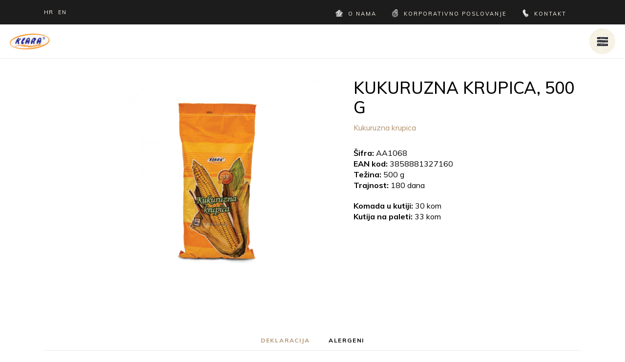

--- FILE ---
content_type: text/html; charset=UTF-8
request_url: https://klara.hr/proizvod/kukuruzna-krupica/
body_size: 29345
content:
<!DOCTYPE html>
<html lang="hr">
<head>
	
		<meta charset="UTF-8"/>
		<link rel="profile" href="https://gmpg.org/xfn/11"/>
		
				<meta name="viewport" content="width=device-width,initial-scale=1,user-scalable=yes">
		<title>Kukuruzna krupica, 500 g &#8211; Klara</title>
<meta name='robots' content='max-image-preview:large' />
<link rel='dns-prefetch' href='//fonts.googleapis.com' />
<link rel="alternate" type="application/rss+xml" title="Klara &raquo; Kanal" href="https://klara.hr/feed/" />
<link rel="alternate" type="application/rss+xml" title="Klara &raquo; Kanal komentara" href="https://klara.hr/comments/feed/" />
<link rel="alternate" title="oEmbed (JSON)" type="application/json+oembed" href="https://klara.hr/wp-json/oembed/1.0/embed?url=https%3A%2F%2Fklara.hr%2Fproizvod%2Fkukuruzna-krupica%2F&#038;lang=hr" />
<link rel="alternate" title="oEmbed (XML)" type="text/xml+oembed" href="https://klara.hr/wp-json/oembed/1.0/embed?url=https%3A%2F%2Fklara.hr%2Fproizvod%2Fkukuruzna-krupica%2F&#038;format=xml&#038;lang=hr" />
<style id='wp-img-auto-sizes-contain-inline-css' type='text/css'>
img:is([sizes=auto i],[sizes^="auto," i]){contain-intrinsic-size:3000px 1500px}
/*# sourceURL=wp-img-auto-sizes-contain-inline-css */
</style>

<style id='wp-emoji-styles-inline-css' type='text/css'>

	img.wp-smiley, img.emoji {
		display: inline !important;
		border: none !important;
		box-shadow: none !important;
		height: 1em !important;
		width: 1em !important;
		margin: 0 0.07em !important;
		vertical-align: -0.1em !important;
		background: none !important;
		padding: 0 !important;
	}
/*# sourceURL=wp-emoji-styles-inline-css */
</style>
<link rel='stylesheet' id='wp-block-library-css' href='https://klara.hr/wp-includes/css/dist/block-library/style.min.css?ver=6.9' type='text/css' media='all' />
<link rel='stylesheet' id='wc-blocks-style-css' href='https://klara.hr/wp-content/plugins/woocommerce/assets/client/blocks/wc-blocks.css?ver=wc-10.4.3' type='text/css' media='all' />
<style id='global-styles-inline-css' type='text/css'>
:root{--wp--preset--aspect-ratio--square: 1;--wp--preset--aspect-ratio--4-3: 4/3;--wp--preset--aspect-ratio--3-4: 3/4;--wp--preset--aspect-ratio--3-2: 3/2;--wp--preset--aspect-ratio--2-3: 2/3;--wp--preset--aspect-ratio--16-9: 16/9;--wp--preset--aspect-ratio--9-16: 9/16;--wp--preset--color--black: #000000;--wp--preset--color--cyan-bluish-gray: #abb8c3;--wp--preset--color--white: #ffffff;--wp--preset--color--pale-pink: #f78da7;--wp--preset--color--vivid-red: #cf2e2e;--wp--preset--color--luminous-vivid-orange: #ff6900;--wp--preset--color--luminous-vivid-amber: #fcb900;--wp--preset--color--light-green-cyan: #7bdcb5;--wp--preset--color--vivid-green-cyan: #00d084;--wp--preset--color--pale-cyan-blue: #8ed1fc;--wp--preset--color--vivid-cyan-blue: #0693e3;--wp--preset--color--vivid-purple: #9b51e0;--wp--preset--gradient--vivid-cyan-blue-to-vivid-purple: linear-gradient(135deg,rgb(6,147,227) 0%,rgb(155,81,224) 100%);--wp--preset--gradient--light-green-cyan-to-vivid-green-cyan: linear-gradient(135deg,rgb(122,220,180) 0%,rgb(0,208,130) 100%);--wp--preset--gradient--luminous-vivid-amber-to-luminous-vivid-orange: linear-gradient(135deg,rgb(252,185,0) 0%,rgb(255,105,0) 100%);--wp--preset--gradient--luminous-vivid-orange-to-vivid-red: linear-gradient(135deg,rgb(255,105,0) 0%,rgb(207,46,46) 100%);--wp--preset--gradient--very-light-gray-to-cyan-bluish-gray: linear-gradient(135deg,rgb(238,238,238) 0%,rgb(169,184,195) 100%);--wp--preset--gradient--cool-to-warm-spectrum: linear-gradient(135deg,rgb(74,234,220) 0%,rgb(151,120,209) 20%,rgb(207,42,186) 40%,rgb(238,44,130) 60%,rgb(251,105,98) 80%,rgb(254,248,76) 100%);--wp--preset--gradient--blush-light-purple: linear-gradient(135deg,rgb(255,206,236) 0%,rgb(152,150,240) 100%);--wp--preset--gradient--blush-bordeaux: linear-gradient(135deg,rgb(254,205,165) 0%,rgb(254,45,45) 50%,rgb(107,0,62) 100%);--wp--preset--gradient--luminous-dusk: linear-gradient(135deg,rgb(255,203,112) 0%,rgb(199,81,192) 50%,rgb(65,88,208) 100%);--wp--preset--gradient--pale-ocean: linear-gradient(135deg,rgb(255,245,203) 0%,rgb(182,227,212) 50%,rgb(51,167,181) 100%);--wp--preset--gradient--electric-grass: linear-gradient(135deg,rgb(202,248,128) 0%,rgb(113,206,126) 100%);--wp--preset--gradient--midnight: linear-gradient(135deg,rgb(2,3,129) 0%,rgb(40,116,252) 100%);--wp--preset--font-size--small: 13px;--wp--preset--font-size--medium: 20px;--wp--preset--font-size--large: 36px;--wp--preset--font-size--x-large: 42px;--wp--preset--spacing--20: 0.44rem;--wp--preset--spacing--30: 0.67rem;--wp--preset--spacing--40: 1rem;--wp--preset--spacing--50: 1.5rem;--wp--preset--spacing--60: 2.25rem;--wp--preset--spacing--70: 3.38rem;--wp--preset--spacing--80: 5.06rem;--wp--preset--shadow--natural: 6px 6px 9px rgba(0, 0, 0, 0.2);--wp--preset--shadow--deep: 12px 12px 50px rgba(0, 0, 0, 0.4);--wp--preset--shadow--sharp: 6px 6px 0px rgba(0, 0, 0, 0.2);--wp--preset--shadow--outlined: 6px 6px 0px -3px rgb(255, 255, 255), 6px 6px rgb(0, 0, 0);--wp--preset--shadow--crisp: 6px 6px 0px rgb(0, 0, 0);}:where(.is-layout-flex){gap: 0.5em;}:where(.is-layout-grid){gap: 0.5em;}body .is-layout-flex{display: flex;}.is-layout-flex{flex-wrap: wrap;align-items: center;}.is-layout-flex > :is(*, div){margin: 0;}body .is-layout-grid{display: grid;}.is-layout-grid > :is(*, div){margin: 0;}:where(.wp-block-columns.is-layout-flex){gap: 2em;}:where(.wp-block-columns.is-layout-grid){gap: 2em;}:where(.wp-block-post-template.is-layout-flex){gap: 1.25em;}:where(.wp-block-post-template.is-layout-grid){gap: 1.25em;}.has-black-color{color: var(--wp--preset--color--black) !important;}.has-cyan-bluish-gray-color{color: var(--wp--preset--color--cyan-bluish-gray) !important;}.has-white-color{color: var(--wp--preset--color--white) !important;}.has-pale-pink-color{color: var(--wp--preset--color--pale-pink) !important;}.has-vivid-red-color{color: var(--wp--preset--color--vivid-red) !important;}.has-luminous-vivid-orange-color{color: var(--wp--preset--color--luminous-vivid-orange) !important;}.has-luminous-vivid-amber-color{color: var(--wp--preset--color--luminous-vivid-amber) !important;}.has-light-green-cyan-color{color: var(--wp--preset--color--light-green-cyan) !important;}.has-vivid-green-cyan-color{color: var(--wp--preset--color--vivid-green-cyan) !important;}.has-pale-cyan-blue-color{color: var(--wp--preset--color--pale-cyan-blue) !important;}.has-vivid-cyan-blue-color{color: var(--wp--preset--color--vivid-cyan-blue) !important;}.has-vivid-purple-color{color: var(--wp--preset--color--vivid-purple) !important;}.has-black-background-color{background-color: var(--wp--preset--color--black) !important;}.has-cyan-bluish-gray-background-color{background-color: var(--wp--preset--color--cyan-bluish-gray) !important;}.has-white-background-color{background-color: var(--wp--preset--color--white) !important;}.has-pale-pink-background-color{background-color: var(--wp--preset--color--pale-pink) !important;}.has-vivid-red-background-color{background-color: var(--wp--preset--color--vivid-red) !important;}.has-luminous-vivid-orange-background-color{background-color: var(--wp--preset--color--luminous-vivid-orange) !important;}.has-luminous-vivid-amber-background-color{background-color: var(--wp--preset--color--luminous-vivid-amber) !important;}.has-light-green-cyan-background-color{background-color: var(--wp--preset--color--light-green-cyan) !important;}.has-vivid-green-cyan-background-color{background-color: var(--wp--preset--color--vivid-green-cyan) !important;}.has-pale-cyan-blue-background-color{background-color: var(--wp--preset--color--pale-cyan-blue) !important;}.has-vivid-cyan-blue-background-color{background-color: var(--wp--preset--color--vivid-cyan-blue) !important;}.has-vivid-purple-background-color{background-color: var(--wp--preset--color--vivid-purple) !important;}.has-black-border-color{border-color: var(--wp--preset--color--black) !important;}.has-cyan-bluish-gray-border-color{border-color: var(--wp--preset--color--cyan-bluish-gray) !important;}.has-white-border-color{border-color: var(--wp--preset--color--white) !important;}.has-pale-pink-border-color{border-color: var(--wp--preset--color--pale-pink) !important;}.has-vivid-red-border-color{border-color: var(--wp--preset--color--vivid-red) !important;}.has-luminous-vivid-orange-border-color{border-color: var(--wp--preset--color--luminous-vivid-orange) !important;}.has-luminous-vivid-amber-border-color{border-color: var(--wp--preset--color--luminous-vivid-amber) !important;}.has-light-green-cyan-border-color{border-color: var(--wp--preset--color--light-green-cyan) !important;}.has-vivid-green-cyan-border-color{border-color: var(--wp--preset--color--vivid-green-cyan) !important;}.has-pale-cyan-blue-border-color{border-color: var(--wp--preset--color--pale-cyan-blue) !important;}.has-vivid-cyan-blue-border-color{border-color: var(--wp--preset--color--vivid-cyan-blue) !important;}.has-vivid-purple-border-color{border-color: var(--wp--preset--color--vivid-purple) !important;}.has-vivid-cyan-blue-to-vivid-purple-gradient-background{background: var(--wp--preset--gradient--vivid-cyan-blue-to-vivid-purple) !important;}.has-light-green-cyan-to-vivid-green-cyan-gradient-background{background: var(--wp--preset--gradient--light-green-cyan-to-vivid-green-cyan) !important;}.has-luminous-vivid-amber-to-luminous-vivid-orange-gradient-background{background: var(--wp--preset--gradient--luminous-vivid-amber-to-luminous-vivid-orange) !important;}.has-luminous-vivid-orange-to-vivid-red-gradient-background{background: var(--wp--preset--gradient--luminous-vivid-orange-to-vivid-red) !important;}.has-very-light-gray-to-cyan-bluish-gray-gradient-background{background: var(--wp--preset--gradient--very-light-gray-to-cyan-bluish-gray) !important;}.has-cool-to-warm-spectrum-gradient-background{background: var(--wp--preset--gradient--cool-to-warm-spectrum) !important;}.has-blush-light-purple-gradient-background{background: var(--wp--preset--gradient--blush-light-purple) !important;}.has-blush-bordeaux-gradient-background{background: var(--wp--preset--gradient--blush-bordeaux) !important;}.has-luminous-dusk-gradient-background{background: var(--wp--preset--gradient--luminous-dusk) !important;}.has-pale-ocean-gradient-background{background: var(--wp--preset--gradient--pale-ocean) !important;}.has-electric-grass-gradient-background{background: var(--wp--preset--gradient--electric-grass) !important;}.has-midnight-gradient-background{background: var(--wp--preset--gradient--midnight) !important;}.has-small-font-size{font-size: var(--wp--preset--font-size--small) !important;}.has-medium-font-size{font-size: var(--wp--preset--font-size--medium) !important;}.has-large-font-size{font-size: var(--wp--preset--font-size--large) !important;}.has-x-large-font-size{font-size: var(--wp--preset--font-size--x-large) !important;}
/*# sourceURL=global-styles-inline-css */
</style>

<style id='classic-theme-styles-inline-css' type='text/css'>
/*! This file is auto-generated */
.wp-block-button__link{color:#fff;background-color:#32373c;border-radius:9999px;box-shadow:none;text-decoration:none;padding:calc(.667em + 2px) calc(1.333em + 2px);font-size:1.125em}.wp-block-file__button{background:#32373c;color:#fff;text-decoration:none}
/*# sourceURL=/wp-includes/css/classic-themes.min.css */
</style>
<link rel='stylesheet' id='contact-form-7-css' href='https://klara.hr/wp-content/plugins/contact-form-7/includes/css/styles.css?ver=6.1.4' type='text/css' media='all' />
<style id='woocommerce-inline-inline-css' type='text/css'>
.woocommerce form .form-row .required { visibility: visible; }
/*# sourceURL=woocommerce-inline-inline-css */
</style>
<link rel='stylesheet' id='panaderia-mikado-default-style-css' href='https://klara.hr/wp-content/themes/panaderia/style.css?ver=6.9' type='text/css' media='all' />
<link rel='stylesheet' id='panaderia-mikado-modules-css' href='https://klara.hr/wp-content/themes/panaderia/assets/css/modules.min.css?ver=6.9' type='text/css' media='all' />
<link rel='stylesheet' id='mkdf-dripicons-css' href='https://klara.hr/wp-content/themes/panaderia/framework/lib/icons-pack/dripicons/dripicons.css?ver=6.9' type='text/css' media='all' />
<link rel='stylesheet' id='mkdf-font_elegant-css' href='https://klara.hr/wp-content/themes/panaderia/framework/lib/icons-pack/elegant-icons/style.min.css?ver=6.9' type='text/css' media='all' />
<link rel='stylesheet' id='mkdf-font_awesome-css' href='https://klara.hr/wp-content/themes/panaderia/framework/lib/icons-pack/font-awesome/css/fontawesome-all.min.css?ver=6.9' type='text/css' media='all' />
<link rel='stylesheet' id='mkdf-ion_icons-css' href='https://klara.hr/wp-content/themes/panaderia/framework/lib/icons-pack/ion-icons/css/ionicons.min.css?ver=6.9' type='text/css' media='all' />
<link rel='stylesheet' id='mkdf-linea_icons-css' href='https://klara.hr/wp-content/themes/panaderia/framework/lib/icons-pack/linea-icons/style.css?ver=6.9' type='text/css' media='all' />
<link rel='stylesheet' id='mkdf-linear_icons-css' href='https://klara.hr/wp-content/themes/panaderia/framework/lib/icons-pack/linear-icons/style.css?ver=6.9' type='text/css' media='all' />
<link rel='stylesheet' id='mkdf-simple_line_icons-css' href='https://klara.hr/wp-content/themes/panaderia/framework/lib/icons-pack/simple-line-icons/simple-line-icons.css?ver=6.9' type='text/css' media='all' />
<link rel='stylesheet' id='mediaelement-css' href='https://klara.hr/wp-includes/js/mediaelement/mediaelementplayer-legacy.min.css?ver=4.2.17' type='text/css' media='all' />
<link rel='stylesheet' id='wp-mediaelement-css' href='https://klara.hr/wp-includes/js/mediaelement/wp-mediaelement.min.css?ver=6.9' type='text/css' media='all' />
<link rel='stylesheet' id='panaderia-mikado-woo-css' href='https://klara.hr/wp-content/themes/panaderia/assets/css/woocommerce.min.css?ver=6.9' type='text/css' media='all' />
<style id='panaderia-mikado-woo-inline-css' type='text/css'>
@media only screen and (max-width: 1024px) {}
/*# sourceURL=panaderia-mikado-woo-inline-css */
</style>
<link rel='stylesheet' id='panaderia-mikado-woo-responsive-css' href='https://klara.hr/wp-content/themes/panaderia/assets/css/woocommerce-responsive.min.css?ver=6.9' type='text/css' media='all' />
<link rel='stylesheet' id='panaderia-mikado-style-dynamic-css' href='https://klara.hr/wp-content/themes/panaderia/assets/css/style_dynamic.css?ver=1742218817' type='text/css' media='all' />
<link rel='stylesheet' id='panaderia-mikado-modules-responsive-css' href='https://klara.hr/wp-content/themes/panaderia/assets/css/modules-responsive.min.css?ver=6.9' type='text/css' media='all' />
<link rel='stylesheet' id='panaderia-mikado-style-dynamic-responsive-css' href='https://klara.hr/wp-content/themes/panaderia/assets/css/style_dynamic_responsive.css?ver=1742218817' type='text/css' media='all' />
<link rel='stylesheet' id='panaderia-mikado-google-fonts-css' href='https://fonts.googleapis.com/css?family=Muli%3A400%2C500%2C500i%2C600%2C700%7CCormorant%3A400%2C500%2C500i%2C600%2C700&#038;subset=latin-ext&#038;ver=1.0.0' type='text/css' media='all' />
<link rel='stylesheet' id='panaderia-core-dashboard-style-css' href='https://klara.hr/wp-content/plugins/panaderia-core/core-dashboard/assets/css/core-dashboard.min.css?ver=6.9' type='text/css' media='all' />
<link rel='stylesheet' id='panaderia-mikado-child-style-css' href='https://klara.hr/wp-content/themes/panaderia-child/style.css?ver=6.9' type='text/css' media='all' />
<script type="text/javascript" src="https://klara.hr/wp-includes/js/jquery/jquery.min.js?ver=3.7.1" id="jquery-core-js"></script>
<script type="text/javascript" src="https://klara.hr/wp-includes/js/jquery/jquery-migrate.min.js?ver=3.4.1" id="jquery-migrate-js"></script>
<script type="text/javascript" src="https://klara.hr/wp-content/plugins/woocommerce/assets/js/jquery-blockui/jquery.blockUI.min.js?ver=2.7.0-wc.10.4.3" id="wc-jquery-blockui-js" data-wp-strategy="defer"></script>
<script type="text/javascript" id="wc-add-to-cart-js-extra">
/* <![CDATA[ */
var wc_add_to_cart_params = {"ajax_url":"/wp-admin/admin-ajax.php","wc_ajax_url":"/?wc-ajax=%%endpoint%%","i18n_view_cart":"Vidi ko\u0161aricu","cart_url":"https://klara.hr","is_cart":"","cart_redirect_after_add":"no"};
//# sourceURL=wc-add-to-cart-js-extra
/* ]]> */
</script>
<script type="text/javascript" src="https://klara.hr/wp-content/plugins/woocommerce/assets/js/frontend/add-to-cart.min.js?ver=10.4.3" id="wc-add-to-cart-js" data-wp-strategy="defer"></script>
<script type="text/javascript" id="wc-single-product-js-extra">
/* <![CDATA[ */
var wc_single_product_params = {"i18n_required_rating_text":"Molimo odaberite svoju ocjenu","i18n_rating_options":["1 od 5 zvjezdica","2 od 5 zvjezdica","3 od 5 zvjezdica","4 od 5 zvjezdica","5 od 5 zvjezdica"],"i18n_product_gallery_trigger_text":"Prikaz galerije slika preko cijelog zaslona","review_rating_required":"yes","flexslider":{"rtl":false,"animation":"slide","smoothHeight":true,"directionNav":false,"controlNav":"thumbnails","slideshow":false,"animationSpeed":500,"animationLoop":false,"allowOneSlide":false},"zoom_enabled":"","zoom_options":[],"photoswipe_enabled":"","photoswipe_options":{"shareEl":false,"closeOnScroll":false,"history":false,"hideAnimationDuration":0,"showAnimationDuration":0},"flexslider_enabled":""};
//# sourceURL=wc-single-product-js-extra
/* ]]> */
</script>
<script type="text/javascript" src="https://klara.hr/wp-content/plugins/woocommerce/assets/js/frontend/single-product.min.js?ver=10.4.3" id="wc-single-product-js" defer="defer" data-wp-strategy="defer"></script>
<script type="text/javascript" src="https://klara.hr/wp-content/plugins/woocommerce/assets/js/js-cookie/js.cookie.min.js?ver=2.1.4-wc.10.4.3" id="wc-js-cookie-js" defer="defer" data-wp-strategy="defer"></script>
<script type="text/javascript" id="woocommerce-js-extra">
/* <![CDATA[ */
var woocommerce_params = {"ajax_url":"/wp-admin/admin-ajax.php","wc_ajax_url":"/?wc-ajax=%%endpoint%%","i18n_password_show":"Prika\u017ei lozinku","i18n_password_hide":"Sakrij lozinku"};
//# sourceURL=woocommerce-js-extra
/* ]]> */
</script>
<script type="text/javascript" src="https://klara.hr/wp-content/plugins/woocommerce/assets/js/frontend/woocommerce.min.js?ver=10.4.3" id="woocommerce-js" defer="defer" data-wp-strategy="defer"></script>
<script type="text/javascript" src="https://klara.hr/wp-content/plugins/js_composer/assets/js/vendors/woocommerce-add-to-cart.js?ver=8.7.2" id="vc_woocommerce-add-to-cart-js-js"></script>
<script type="text/javascript" src="https://klara.hr/wp-content/plugins/woocommerce/assets/js/select2/select2.full.min.js?ver=4.0.3-wc.10.4.3" id="wc-select2-js" defer="defer" data-wp-strategy="defer"></script>
<script></script><link rel="https://api.w.org/" href="https://klara.hr/wp-json/" /><link rel="alternate" title="JSON" type="application/json" href="https://klara.hr/wp-json/wp/v2/product/4910" /><link rel="EditURI" type="application/rsd+xml" title="RSD" href="https://klara.hr/xmlrpc.php?rsd" />
<meta name="generator" content="WordPress 6.9" />
<meta name="generator" content="WooCommerce 10.4.3" />
<link rel="canonical" href="https://klara.hr/proizvod/kukuruzna-krupica/" />
<link rel='shortlink' href='https://klara.hr/?p=4910' />
	<noscript><style>.woocommerce-product-gallery{ opacity: 1 !important; }</style></noscript>
	<meta name="generator" content="Powered by WPBakery Page Builder - drag and drop page builder for WordPress."/>
<meta name="generator" content="Powered by Slider Revolution 6.7.39 - responsive, Mobile-Friendly Slider Plugin for WordPress with comfortable drag and drop interface." />
<link rel="icon" href="https://klara.hr/wp-content/uploads/2022/12/cropped-Logo_512x512px-32x32.png" sizes="32x32" />
<link rel="icon" href="https://klara.hr/wp-content/uploads/2022/12/cropped-Logo_512x512px-192x192.png" sizes="192x192" />
<link rel="apple-touch-icon" href="https://klara.hr/wp-content/uploads/2022/12/cropped-Logo_512x512px-180x180.png" />
<meta name="msapplication-TileImage" content="https://klara.hr/wp-content/uploads/2022/12/cropped-Logo_512x512px-270x270.png" />
<script>function setREVStartSize(e){
			//window.requestAnimationFrame(function() {
				window.RSIW = window.RSIW===undefined ? window.innerWidth : window.RSIW;
				window.RSIH = window.RSIH===undefined ? window.innerHeight : window.RSIH;
				try {
					var pw = document.getElementById(e.c).parentNode.offsetWidth,
						newh;
					pw = pw===0 || isNaN(pw) || (e.l=="fullwidth" || e.layout=="fullwidth") ? window.RSIW : pw;
					e.tabw = e.tabw===undefined ? 0 : parseInt(e.tabw);
					e.thumbw = e.thumbw===undefined ? 0 : parseInt(e.thumbw);
					e.tabh = e.tabh===undefined ? 0 : parseInt(e.tabh);
					e.thumbh = e.thumbh===undefined ? 0 : parseInt(e.thumbh);
					e.tabhide = e.tabhide===undefined ? 0 : parseInt(e.tabhide);
					e.thumbhide = e.thumbhide===undefined ? 0 : parseInt(e.thumbhide);
					e.mh = e.mh===undefined || e.mh=="" || e.mh==="auto" ? 0 : parseInt(e.mh,0);
					if(e.layout==="fullscreen" || e.l==="fullscreen")
						newh = Math.max(e.mh,window.RSIH);
					else{
						e.gw = Array.isArray(e.gw) ? e.gw : [e.gw];
						for (var i in e.rl) if (e.gw[i]===undefined || e.gw[i]===0) e.gw[i] = e.gw[i-1];
						e.gh = e.el===undefined || e.el==="" || (Array.isArray(e.el) && e.el.length==0)? e.gh : e.el;
						e.gh = Array.isArray(e.gh) ? e.gh : [e.gh];
						for (var i in e.rl) if (e.gh[i]===undefined || e.gh[i]===0) e.gh[i] = e.gh[i-1];
											
						var nl = new Array(e.rl.length),
							ix = 0,
							sl;
						e.tabw = e.tabhide>=pw ? 0 : e.tabw;
						e.thumbw = e.thumbhide>=pw ? 0 : e.thumbw;
						e.tabh = e.tabhide>=pw ? 0 : e.tabh;
						e.thumbh = e.thumbhide>=pw ? 0 : e.thumbh;
						for (var i in e.rl) nl[i] = e.rl[i]<window.RSIW ? 0 : e.rl[i];
						sl = nl[0];
						for (var i in nl) if (sl>nl[i] && nl[i]>0) { sl = nl[i]; ix=i;}
						var m = pw>(e.gw[ix]+e.tabw+e.thumbw) ? 1 : (pw-(e.tabw+e.thumbw)) / (e.gw[ix]);
						newh =  (e.gh[ix] * m) + (e.tabh + e.thumbh);
					}
					var el = document.getElementById(e.c);
					if (el!==null && el) el.style.height = newh+"px";
					el = document.getElementById(e.c+"_wrapper");
					if (el!==null && el) {
						el.style.height = newh+"px";
						el.style.display = "block";
					}
				} catch(e){
					console.log("Failure at Presize of Slider:" + e)
				}
			//});
		  };</script>
<noscript><style> .wpb_animate_when_almost_visible { opacity: 1; }</style></noscript><link rel='stylesheet' id='rs-plugin-settings-css' href='//klara.hr/wp-content/plugins/revslider/sr6/assets/css/rs6.css?ver=6.7.39' type='text/css' media='all' />
<style id='rs-plugin-settings-inline-css' type='text/css'>
#rs-demo-id {}
/*# sourceURL=rs-plugin-settings-inline-css */
</style>
</head>
<body data-rsssl=1 class="wp-singular product-template-default single single-product postid-4910 wp-theme-panaderia wp-child-theme-panaderia-child theme-panaderia panaderia-core-1.2 woocommerce woocommerce-page woocommerce-no-js panaderia child-child-ver-1.0.1 panaderia-ver-1.4.1 mkdf-grid-1300 mkdf-empty-google-api mkdf-wide-dropdown-menu-in-grid mkdf-fixed-on-scroll mkdf-dropdown-animate-height mkdf-header-divided mkdf-menu-area-shadow-disable mkdf-menu-area-in-grid-shadow-disable mkdf-menu-area-border-disable mkdf-logo-area-border-disable mkdf-logo-area-in-grid-border-disable mkdf-header-vertical-shadow-disable mkdf-header-vertical-border-disable mkdf-woocommerce-page mkdf-woo-single-page mkdf-woocommerce-columns-4 mkdf-woo-small-space mkdf-woo-pl-info-below-image mkdf-woo-single-thumb-on-left-side mkdf-woo-single-has-pretty-photo mkdf-default-mobile-header mkdf-sticky-up-mobile-header mkdf-header-top-enabled mkdf-search-slides-from-window-top wpb-js-composer js-comp-ver-8.7.2 vc_responsive" itemscope itemtype="http://schema.org/WebPage">
    <div class="mkdf-wrapper">
        <div class="mkdf-wrapper-inner">
            	
		
	<div class="mkdf-top-bar">
				
					<div class="mkdf-grid">
						
			<div class="mkdf-vertical-align-containers">
				<div class="mkdf-position-left"><!--
				 --><div class="mkdf-position-left-inner">
													<div id="polylang-2" class="widget widget_polylang mkdf-top-bar-widget"><ul>
	<li class="lang-item lang-item-162 lang-item-hr current-lang lang-item-first"><a lang="hr" hreflang="hr" href="https://klara.hr/" aria-current="true">HR</a></li>
	<li class="lang-item lang-item-165 lang-item-en no-translation"><a lang="en-US" hreflang="en-US" href="https://klara.hr/en/">EN</a></li>
</ul>
</div>											</div>
				</div>
				<div class="mkdf-position-right"><!--
				 --><div class="mkdf-position-right-inner">
													<div id="custom_html-6" class="widget_text widget widget_custom_html mkdf-top-bar-widget"><div class="textwidget custom-html-widget"><div>
<span><a href="https://klara.hr/o-nama/"><img src="https://klara.hr/wp-content/uploads/2022/06/o-nama.png"> O NAMA</a></span>
</div>
<div>
<span><a href="https://klara.hr/korporativno-poslovanje/"><img src="https://klara.hr/wp-content/uploads/2022/06/lokacije.png"> KORPORATIVNO POSLOVANJE</a></span>
</div>
<div>
<span><a href="https://klara.hr/kontakt/"><img src="https://klara.hr/wp-content/uploads/2022/06/kontakt.png"> KONTAKT</a></span>
</div></div></div>											</div>
				</div>
			</div>
				
					</div>
				
			</div>
	
	<form action="https://klara.hr/" class="mkdf-search-slide-window-top" method="get">
		<div class="mkdf-grid">
	                <div class="mkdf-predefined-search">
                    <div class="mkdf-search-form-inner">
                <span class="mkdf-search-submit mkdf-search-submit-svg-path">
                    <svg class="svg-search-opener" xmlns="http://www.w3.org/2000/svg" xmlns:xlink="http://www.w3.org/1999/xlink" x="0px" y="0px"
	 viewBox="0 0 28 28" style="enable-background:new 0 0 28 28;" xml:space="preserve">
<g>
	<path class="st0" d="M27.8,24.2c0-0.1-0.2-0.3-0.2-0.3l-0.4-0.4l-0.7-0.8l-0.3-0.4L25.9,22c-0.1-0.1-0.2-0.3-0.4-0.4l-0.4-0.3
		l-0.2-0.2l-0.2-0.2l-0.4-0.4c-0.2-0.2-0.5-0.5-0.7-0.7c-0.2-0.2-0.5-0.5-0.7-0.7l-0.7-0.8c-0.2-0.2-0.5-0.5-0.7-0.7
		c-0.2-0.2-0.5-0.5-0.8-0.7c-0.3-0.2-0.5-0.5-0.9-0.6c-0.2-0.1-0.3-0.2-0.6-0.2c-0.1,0-0.2,0-0.4,0c0,0-0.1,0-0.1,0l0,0l0,0l0,0l0,0
		l0,0c-0.1,0,0,0,0,0l0,0l-0.1,0c-0.2,0.1-0.3,0.2-0.4,0.4c0,0,0,0,0,0c0,0,0,0,0-0.1c0,0,0-0.1-0.1-0.1c0-0.1-0.1-0.1-0.1-0.2
		c0-0.1-0.1-0.1-0.1-0.2c0-0.1-0.1-0.1-0.1-0.2c-0.1-0.1-0.1-0.1-0.2-0.2c-0.1-0.1-0.1-0.1-0.2-0.2c-0.1-0.1-0.1-0.1-0.2-0.2
		c-0.1-0.1-0.1-0.1-0.2-0.2C17,15,17,15,16.9,14.9c0,0-0.1,0-0.1-0.1l0.1-0.1l0.2-0.3c0.2-0.4,0.4-0.8,0.6-1.2
		c0.1-0.3,0.2-0.6,0.3-1c0.1-0.2,0.2-0.5,0.2-0.7c0.2-0.9,0.4-1.8,0.3-2.6l0-0.3l-0.1-0.3c0-0.1,0-0.2-0.1-0.3l0-0.1l0-0.1l0-0.2
		c-0.1-0.4-0.3-0.8-0.4-1.2c-0.3-0.8-0.7-1.5-1.1-2.2c-0.2-0.3-0.5-0.7-0.7-1c-0.1-0.2-0.3-0.3-0.4-0.4c-0.1-0.1-0.1-0.1-0.2-0.2
		c-0.1-0.1-0.1-0.1-0.2-0.2c-0.6-0.5-1.3-0.9-1.9-1.2c-0.6-0.3-1.3-0.6-2-0.8C10,0,8.7-0.1,7.6,0.1c-1.1,0.2-2,0.6-2.7,1
		C4.3,1.5,3.8,1.9,3.5,2.2C3.3,2.4,3.2,2.5,3.2,2.5C3.1,2.6,3,2.7,3,2.7c0,0,0,0.1,0,0.1c0,0,0,0,0,0c0,0-0.1,0.1-0.2,0.1
		C2.7,3,2.7,3,2.6,3.1C2.5,3.2,2.4,3.3,2.4,3.4C2.3,3.5,2.2,3.6,2.1,3.7C2,3.8,1.9,3.9,1.8,4.1C1.7,4.2,1.6,4.4,1.5,4.6
		C1.3,4.9,1.1,5.3,0.9,5.7C0.7,6.1,0.5,6.6,0.4,7.1c-0.3,1.1-0.4,2.3-0.2,3.7c0.1,0.4,0.2,0.9,0.3,1.3c0.1,0.3,0.2,0.7,0.3,1
		c0.2,0.7,0.6,1.4,1,2.1c0.2,0.3,0.4,0.7,0.7,1c0.3,0.3,0.5,0.6,0.8,0.9c0.3,0.3,0.6,0.5,1,0.8C4.2,17.9,4.3,18,4.4,18
		c0.1,0.1,0.2,0.1,0.3,0.2c0.1,0,0.2,0.1,0.3,0.1c0.1,0,0.2,0.1,0.3,0.1c0.4,0.2,0.8,0.3,1.2,0.4c0.4,0.1,0.9,0.2,1.3,0.2
		c0.4,0,0.9,0,1.3,0c0.4,0,0.9-0.1,1.3-0.2c1.5-0.3,3.1-0.9,4.3-1.9c0,0,0,0,0,0c0,0.1,0.1,0.1,0.1,0.2c0,0.1,0.1,0.1,0.2,0.2
		c0.1,0.1,0.2,0.3,0.3,0.4c0.1,0.1,0.1,0.1,0.2,0.2c0.1,0.1,0.1,0.1,0.2,0.2c0.1,0.1,0.1,0.1,0.2,0.2c0.1,0,0.1,0.1,0.2,0.1
		c0,0,0,0,0.1,0c0,0,0,0,0,0c0,0,0,0,0,0c0,0,0,0,0,0c0,0,0.1,0,0.1,0c0,0,0,0,0,0l-0.3,0.2c-0.1,0-0.2,0.1-0.2,0.2
		c0,0-0.1,0.1-0.1,0.1c0,0.1-0.1,0.1-0.1,0.2c0,0.1,0,0.3,0,0.4c0,0.1,0.1,0.2,0.1,0.3c0.2,0.3,0.4,0.6,0.6,0.9
		c0.5,0.5,0.9,1,1.4,1.5c0.5,0.5,0.9,1,1.4,1.5c0.5,0.5,0.9,1,1.4,1.5l0.4,0.4l0.2,0.2l0.2,0.2l0.4,0.3l0.1,0.1l0,0l0,0l0,0l0,0l0,0
		l0.2,0.2l0.8,0.6l0.2,0.2c0.1,0.1,0.1,0.1,0.2,0.2c0,0,0.1,0.1,0.1,0.1l0.1,0.1c0.1,0.1,0.2,0.1,0.3,0.1c0.4,0.1,0.8,0.1,1.2,0
		c0.4-0.1,0.7-0.2,1.1-0.4l0.1-0.1c0,0,0.1-0.1,0.1-0.1c0,0,0.1-0.1,0.1-0.1l0,0l0,0l0,0c0.1-0.1,0.3-0.3,0.4-0.4
		c0.2-0.3,0.4-0.6,0.6-1c0.1-0.2,0.1-0.4,0.2-0.6c0-0.2,0.1-0.4,0-0.7C27.9,24.4,27.9,24.3,27.8,24.2z M3.9,17.2
		c0.1,0.1,0.3,0.2,0.4,0.3c0.1,0,0.2,0.1,0.2,0.1c0,0,0,0,0,0c0,0-0.1,0-0.1-0.1C4.2,17.4,4,17.3,3.9,17.2z M4.6,17.7
		C4.6,17.7,4.6,17.7,4.6,17.7C4.6,17.7,4.6,17.7,4.6,17.7c0,0,0.1,0,0.2,0l0.1,0c0,0,0,0.1,0,0.1C4.8,17.8,4.7,17.8,4.6,17.7z
		 M5.1,18C5.1,18,5,17.9,5,17.9c0,0,0-0.1,0-0.1c0,0,0.1,0,0.1,0C5.1,17.9,5.1,17.9,5.1,18C5.1,17.9,5.1,18,5.1,18z M5.3,18.1
		C5.3,18,5.3,18,5.3,18.1c0-0.1,0.1-0.1,0.1,0c0,0,0,0,0.1,0c0,0,0,0.1,0,0.1c0,0,0,0,0,0L5.3,18.1z M6.4,18.3c0,0,0,0.1,0,0.1
		c-0.1,0-0.2-0.1-0.3-0.1c0,0,0-0.1,0-0.1C6.2,18.3,6.3,18.3,6.4,18.3z M6,18.4c0,0-0.1,0-0.1,0c0,0,0-0.1,0-0.1c0,0,0.1,0,0.1,0
		C6,18.3,6,18.3,6,18.4z M5.7,18.1c0,0,0,0.1,0,0.1c-0.1,0-0.1,0-0.2-0.1c0,0,0,0,0-0.1c0,0,0,0,0-0.1C5.6,18.1,5.7,18.1,5.7,18.1z
		 M6.5,18.5c0,0,0-0.1,0-0.1c0.1,0,0.1,0,0.2,0c0,0,0,0.1,0,0.1c0,0,0,0-0.1,0C6.6,18.5,6.5,18.5,6.5,18.5z M7.7,18.6
		c0,0.1,0,0.1,0,0.2c-0.1,0-0.2,0-0.3,0c0-0.1,0-0.1,0-0.2C7.5,18.5,7.6,18.6,7.7,18.6z M7.3,18.5c0,0,0,0.1,0,0.2
		c-0.1,0-0.1,0-0.2,0c0-0.1,0-0.1,0-0.2C7.2,18.5,7.2,18.5,7.3,18.5z M7,18.5c0,0,0,0.1,0,0.1c-0.1,0-0.1,0-0.2,0c0,0,0-0.1,0-0.1
		C6.8,18.4,6.9,18.5,7,18.5z M7.8,18.7c0-0.1,0-0.1,0-0.2c0,0,0.1,0,0.1,0c0,0,0,0,0,0c0,0.1,0,0.1,0,0.2
		C7.9,18.7,7.9,18.7,7.8,18.7C7.8,18.7,7.8,18.7,7.8,18.7z M8.3,18.6c0,0,0,0.1,0,0.1c0,0,0,0,0,0c-0.1,0-0.1,0-0.2,0
		c0-0.1,0-0.1,0-0.2C8.1,18.6,8.2,18.6,8.3,18.6z M8.4,18.8C8.4,18.7,8.4,18.7,8.4,18.8c0-0.1,0-0.1,0-0.2c0.1,0,0.1,0,0.2,0
		c0,0,0,0.1,0.1,0.2C8.6,18.8,8.5,18.8,8.4,18.8z M8.9,18.6c0,0.1,0,0.1,0,0.2c0,0-0.1,0-0.1,0c0-0.1,0-0.1-0.1-0.2
		C8.8,18.6,8.8,18.6,8.9,18.6z M9.1,18.8C9.1,18.8,9.1,18.8,9.1,18.8C9,18.7,9,18.7,9,18.6c0.1,0,0.2,0,0.3,0c0,0,0,0.1,0,0.1
		C9.3,18.7,9.2,18.8,9.1,18.8z M10.2,18.5c0,0,0,0.1,0,0.1c-0.1,0-0.1,0-0.2,0c0,0,0,0,0,0c0,0,0-0.1,0-0.1
		C10.1,18.5,10.1,18.5,10.2,18.5z M9.9,18.5c0,0,0,0.1,0,0.1c0,0,0,0,0,0c-0.1,0-0.1,0-0.2,0c0,0,0-0.1,0-0.1
		C9.8,18.6,9.8,18.5,9.9,18.5z M9.6,18.6c0,0,0,0.1,0,0.1c0,0-0.1,0-0.1,0c0,0,0-0.1,0-0.1C9.5,18.6,9.5,18.6,9.6,18.6z M10.4,18.6
		C10.4,18.6,10.4,18.6,10.4,18.6c0,0-0.1-0.1-0.1-0.1c0.1,0,0.1,0,0.2,0c0,0,0,0.1,0,0.1C10.5,18.6,10.5,18.6,10.4,18.6z M13.7,17.3
		C13.7,17.3,13.7,17.3,13.7,17.3C13.7,17.3,13.8,17.3,13.7,17.3C13.8,17.3,13.7,17.3,13.7,17.3z M13.6,17.4
		C13.6,17.4,13.6,17.4,13.6,17.4c-0.1,0.1-0.1,0.1-0.2,0.1c0,0,0,0,0,0C13.4,17.5,13.5,17.4,13.6,17.4z M13.3,17.6
		C13.3,17.6,13.3,17.6,13.3,17.6c-0.1,0.1-0.1,0.1-0.2,0.1c0,0,0,0,0,0C13.1,17.6,13.2,17.6,13.3,17.6z M12.9,17.7
		C12.9,17.7,12.9,17.7,12.9,17.7c-0.1,0.1-0.2,0.1-0.2,0.2c0,0,0,0,0-0.1C12.7,17.8,12.8,17.8,12.9,17.7z M12.5,17.9
		C12.5,17.9,12.6,17.9,12.5,17.9c0,0.1-0.1,0.1-0.2,0.1c0,0,0,0,0-0.1C12.4,17.9,12.5,17.9,12.5,17.9z M12.2,18
		C12.2,18,12.2,18,12.2,18c0,0.1-0.1,0.1-0.1,0.1c0,0,0-0.1,0-0.1C12.1,18,12.2,18,12.2,18z M11.9,18.1C11.9,18.1,12,18.1,11.9,18.1
		c0,0.1-0.1,0.1-0.2,0.2c0,0,0-0.1-0.1-0.1C11.8,18.1,11.9,18.1,11.9,18.1z M11.6,18.2C11.6,18.2,11.6,18.3,11.6,18.2
		c0,0.1-0.2,0.2-0.3,0.2c0,0,0-0.1,0-0.1C11.4,18.3,11.5,18.2,11.6,18.2z M11.2,18.3c0,0,0,0.1,0,0.1c-0.1,0-0.1,0-0.2,0
		c0,0,0-0.1,0-0.1c0,0,0,0,0,0C11,18.3,11.1,18.3,11.2,18.3z M10.9,18.4C10.9,18.4,10.9,18.4,10.9,18.4c0,0.1,0.1,0.1,0.1,0.1
		c-0.1,0-0.2,0-0.2,0.1c0,0,0-0.1,0-0.1C10.7,18.4,10.8,18.4,10.9,18.4z M15,15.7c-1.3,1.1-2.9,1.8-4.5,2.1
		c-1.6,0.3-3.4,0.2-4.8-0.4c-0.1,0-0.2-0.1-0.3-0.1l-0.1-0.1l-0.1-0.1c-0.1,0-0.2-0.1-0.3-0.1l-0.2-0.1c-0.3-0.2-0.6-0.4-0.9-0.7
		c-0.3-0.3-0.6-0.5-0.8-0.8c-0.1-0.1-0.1-0.1-0.2-0.2c-0.1-0.1-0.1-0.1-0.2-0.2c-0.1-0.1-0.2-0.3-0.3-0.4c-0.2-0.3-0.4-0.6-0.6-0.9
		c-0.2-0.3-0.3-0.6-0.4-1c-0.2-0.6-0.4-1.3-0.5-1.9c-0.1-0.6-0.1-1.3-0.1-1.8c0-0.6,0.1-1.1,0.2-1.6C0.8,7,0.9,6.8,1,6.5
		C1,6.4,1.1,6.2,1.2,6c0.2-0.4,0.4-0.8,0.5-1.2c0.4-0.7,0.7-1.2,1-1.5c0.1-0.1,0.1-0.1,0.2-0.2C3,3.1,3,3.1,3.1,3c0,0,0.1,0,0.1-0.1
		c0,0,0.1,0,0.1,0c0,0,0,0,0.1-0.1c0,0,0,0,0,0c0,0,0,0,0,0c0.1-0.1,0.2-0.2,0.4-0.3c0.3-0.3,0.8-0.6,1.4-1c0.7-0.4,1.5-0.7,2.5-0.9
		c1-0.2,2.2-0.1,3.4,0.3C11.8,1,12.4,1.3,13,1.6c0.6,0.3,1.2,0.7,1.8,1.2C14.9,2.9,14.9,2.9,15,3c0.1,0.1,0.1,0.1,0.2,0.2
		c0.1,0.1,0.3,0.3,0.4,0.4c0.2,0.3,0.5,0.6,0.7,0.9c0.4,0.7,0.8,1.4,1,2.1c0.1,0.4,0.3,0.8,0.4,1.2l0,0.1l0,0.1l0,0.1
		c0,0.1,0.1,0.2,0.1,0.3l0,0.3l0,0.3c0,0.8-0.1,1.6-0.3,2.4c-0.1,0.4-0.2,0.8-0.4,1.2c-0.2,0.4-0.3,0.8-0.5,1.1L16.4,14l-0.2,0.3
		c-0.1,0.1-0.1,0.2-0.2,0.3c-0.1,0.1-0.1,0.2-0.2,0.2C15.6,15.1,15.3,15.4,15,15.7z M15.5,17.1c0,0-0.1-0.1-0.1-0.1
		c0.1,0,0.1,0,0.2,0C15.5,17,15.5,17.1,15.5,17.1C15.5,17.1,15.5,17.1,15.5,17.1z M15.5,16.8c-0.1,0-0.2,0-0.2,0c0,0,0,0,0,0
		c0,0,0,0-0.1-0.1c0.1,0,0.1-0.1,0.2-0.1c0,0,0.1-0.1,0.1-0.1c0,0,0,0,0,0c0,0,0,0,0.1,0C15.5,16.6,15.5,16.7,15.5,16.8z M15.6,17.2
		c0-0.1,0-0.2,0-0.2c0,0,0.1,0,0.1,0c0,0,0.1,0,0.1,0c0,0.1,0,0.2,0,0.3C15.8,17.2,15.7,17.2,15.6,17.2
		C15.7,17.2,15.6,17.2,15.6,17.2z M15.8,17.4c0,0-0.1-0.1-0.1-0.1c0,0,0.1,0,0.1,0C15.9,17.4,15.9,17.4,15.8,17.4
		C15.9,17.4,15.8,17.4,15.8,17.4z M16.2,17.8C16.2,17.8,16.2,17.8,16.2,17.8c-0.1-0.1-0.1-0.2-0.2-0.2c0,0,0,0,0,0
		c0.1,0,0.1,0,0.2,0C16.2,17.7,16.2,17.7,16.2,17.8C16.2,17.8,16.2,17.8,16.2,17.8z M16.2,17.5c-0.1,0-0.1,0-0.2,0c0,0,0,0-0.1,0
		c0-0.1,0-0.1,0-0.2c0,0,0.1,0,0.1,0c0,0,0.1,0,0.1,0C16.2,17.3,16.2,17.4,16.2,17.5z M16.3,17.6c0.1,0,0.2,0,0.2,0
		c0,0.1,0,0.1,0,0.2c0,0,0,0.1,0,0.1c0,0-0.1,0-0.1,0c0,0-0.1,0-0.1,0c0,0,0-0.1,0-0.1C16.4,17.7,16.4,17.7,16.3,17.6z M16.4,18
		c0,0,0.1,0,0.1,0c0,0,0,0,0.1,0c0,0.1,0,0.2,0,0.3c0,0,0,0,0,0c0,0,0,0-0.1-0.1c0,0,0,0-0.1-0.1C16.4,18.1,16.4,18,16.4,18z
		 M16.3,19.6C16.3,19.6,16.3,19.6,16.3,19.6C16.3,19.6,16.2,19.6,16.3,19.6C16.3,19.6,16.3,19.6,16.3,19.6
		C16.3,19.6,16.3,19.6,16.3,19.6z M16.3,19.5C16.3,19.5,16.3,19.5,16.3,19.5C16.2,19.5,16.2,19.5,16.3,19.5c-0.1-0.1-0.1-0.1,0-0.2
		c0,0,0,0,0.1,0C16.3,19.3,16.3,19.4,16.3,19.5z M16.4,19.8c0-0.1,0-0.1,0-0.2c0,0,0,0,0,0c0,0,0,0,0,0c0.1,0,0.1,0,0.2,0
		c0,0,0,0,0,0.1c0,0.1,0,0.2,0,0.2c0,0,0,0,0,0C16.5,19.9,16.5,19.9,16.4,19.8C16.4,19.9,16.4,19.9,16.4,19.8z M16.5,20
		C16.5,20,16.5,20,16.5,20c0.1,0,0.1,0,0.1,0c0,0.1,0,0.1,0,0.2C16.6,20.1,16.5,20,16.5,20z M16.6,19.4c-0.1,0-0.1,0-0.2,0
		c0-0.1,0-0.1,0-0.2c0.1,0,0.1,0,0.2,0C16.6,19.3,16.6,19.3,16.6,19.4z M16.6,19.1c-0.1,0-0.2,0-0.2,0.1c0,0,0,0,0,0l0,0
		c0,0,0,0,0,0l0.2-0.2c0,0,0,0,0,0C16.7,18.9,16.7,19,16.6,19.1z M16.6,17C16.6,17,16.6,17,16.6,17c0,0-0.1,0.1-0.1,0.3
		c0,0.1,0,0.1,0,0.2c-0.1,0-0.1,0-0.2,0c0-0.1,0-0.2,0-0.2c0-0.1,0-0.2,0-0.2c0,0,0,0,0,0c0,0,0,0,0,0c0,0,0,0.1,0,0.2
		c0,0-0.1,0-0.1,0c0,0-0.1,0-0.1,0c0-0.1,0-0.2,0-0.3c0.1,0,0.1,0,0.2,0c0.1,0,0.2,0,0.2,0l0,0c0,0,0,0,0,0c0,0,0,0,0,0
		c0,0-0.1,0-0.2,0c-0.1,0-0.1,0-0.2,0c0-0.1,0-0.2,0-0.2c0,0,0,0,0,0c0,0,0,0,0,0c0,0,0,0.1,0,0.2c0,0-0.1,0-0.1,0c0,0,0,0-0.1,0
		c0-0.1,0-0.2,0-0.3c0.1,0,0.1,0,0.2,0c0.1,0,0.1,0,0.1,0c0,0,0,0,0,0c0,0,0,0,0,0c0,0,0,0-0.1,0c-0.1,0-0.1,0-0.2,0c0,0,0,0,0,0
		c0.2-0.2,0.5-0.5,0.7-0.7c0.1-0.1,0.1-0.2,0.2-0.3c0,0,0.1-0.1,0.1-0.1c0,0,0,0,0,0c0,0.1,0.1,0.1,0.1,0.2c0,0.1,0.1,0.1,0.1,0.2
		c0.1,0.1,0.2,0.3,0.3,0.4c0.1,0.1,0.1,0.1,0.2,0.2c0.1,0.1,0.1,0.1,0.2,0.2c0.1,0.1,0.1,0.1,0.2,0.2c0.1,0.1,0.1,0.1,0.2,0.1
		c0,0,0.1,0.1,0.1,0.1c0,0-0.1,0.1-0.1,0.1c-0.3,0.3-0.6,0.6-0.9,0.9c0,0-0.1,0-0.1,0c-0.1,0-0.1,0-0.2,0c0,0,0-0.1,0-0.1
		c0-0.1,0-0.1,0-0.2c0,0,0,0,0,0c0.1,0,0.2,0,0.2,0l0,0c0,0,0,0,0,0c0,0,0,0,0,0c0,0-0.1,0-0.2,0c0,0,0,0,0,0c0-0.1,0-0.2,0-0.2
		C16.7,17.1,16.7,17,16.6,17C16.7,17,16.7,17,16.6,17z M16.7,18c0.1,0,0.2,0,0.2,0c0,0,0,0,0,0c-0.1,0.1-0.2,0.2-0.3,0.3
		C16.7,18.2,16.7,18.1,16.7,18z M16.9,19.5c0,0.1,0,0.1,0,0.2c0,0,0,0.1,0,0.1c0,0,0,0-0.1,0c0,0-0.1,0-0.1,0c0-0.1,0-0.1,0-0.2
		c0,0,0-0.1,0-0.1C16.8,19.5,16.9,19.5,16.9,19.5z M16.7,19.4c0-0.1,0-0.1,0-0.2c0,0,0,0,0,0c0.1,0,0.1,0,0.2-0.1c0,0.1,0,0.1,0,0.2
		c0,0,0,0,0,0C16.9,19.4,16.8,19.4,16.7,19.4z M16.7,19.9c0,0,0.1,0,0.1,0c0,0,0,0,0.1,0c0,0,0,0.1,0,0.1c0,0,0,0,0,0.1
		c-0.1,0-0.2,0-0.2,0C16.7,20.1,16.7,20,16.7,19.9z M17,20.5C16.9,20.5,16.9,20.4,17,20.5c-0.1-0.1-0.2-0.2-0.2-0.2
		c0.1,0,0.1,0,0.2,0C17,20.3,17,20.4,17,20.5C17,20.5,17,20.5,17,20.5z M17.1,20c0,0,0-0.1,0-0.1c0.1,0,0.1,0,0.2,0c0,0,0.1,0,0.1,0
		c0,0,0,0.1,0,0.1c0,0,0,0.1,0,0.1C17.2,20.1,17.1,20.1,17.1,20C17.1,20.1,17.1,20,17.1,20z M17.1,20.2c0.1,0,0.2,0,0.2,0
		c0,0.1,0,0.1,0,0.2c-0.1,0-0.1,0-0.2,0C17.1,20.4,17.1,20.3,17.1,20.2z M17.1,20.6C17.1,20.6,17.1,20.6,17.1,20.6
		c0.1,0,0.1,0,0.2-0.1c0,0,0,0,0,0c0,0.1,0,0.2,0,0.2C17.2,20.7,17.2,20.7,17.1,20.6z M17.4,20.6C17.4,20.6,17.4,20.5,17.4,20.6
		c0.1-0.1,0.2-0.1,0.3-0.1c0,0.1,0,0.2,0,0.3c-0.1,0-0.1,0-0.2,0c0,0-0.1,0-0.1,0C17.4,20.8,17.4,20.7,17.4,20.6z M17.6,21.1
		c-0.1,0-0.1-0.1-0.2-0.1c0,0,0,0,0.1,0c0,0,0.1,0,0.1,0C17.7,21,17.7,21.1,17.6,21.1L17.6,21.1z M18,21.5l-0.2-0.2c0,0,0,0,0,0
		c0.1,0,0.1,0,0.2,0C18,21.3,18,21.4,18,21.5z M18,20.9c0,0.1,0,0.1,0,0.2c-0.1,0-0.1,0-0.2,0c0-0.1,0-0.2,0-0.2
		C17.9,20.9,17.9,20.9,18,20.9C18,20.9,18,20.9,18,20.9z M18.1,20.9C18.1,20.9,18.1,20.9,18.1,20.9C18.1,20.9,18.1,20.9,18.1,20.9
		c0.1,0,0.2-0.1,0.2-0.1c0,0.1,0,0.2,0,0.2c-0.1,0-0.1,0-0.2,0C18.1,21,18.1,21,18.1,20.9z M18.1,21.5c0-0.1,0-0.2,0-0.2
		c0,0,0,0,0,0c0.1,0,0.1,0,0.2,0c0,0,0,0,0,0c0,0.1,0,0.2,0,0.2c0,0,0,0,0,0C18.3,21.5,18.2,21.5,18.1,21.5
		C18.1,21.5,18.1,21.5,18.1,21.5z M18.1,21.6c0.1,0,0.1,0,0.2,0c0,0.1,0,0.2,0,0.2L18.1,21.6z M18.5,21.6
		C18.5,21.6,18.5,21.6,18.5,21.6c0.2,0,0.2-0.1,0.2-0.1c0,0,0,0,0,0c0,0,0,0,0,0c0,0,0,0-0.1,0c0,0-0.1,0-0.1,0c0-0.1,0-0.1,0-0.2
		c0,0,0,0,0,0c0.1,0,0.1,0,0.2,0c0.1,0,0.1,0,0.2,0c0,0,0,0.1,0,0.2c0,0.1,0,0.3,0,0.5c0,0-0.1,0-0.1,0c-0.1,0-0.1,0-0.2,0
		C18.5,21.7,18.5,21.6,18.5,21.6z M18.8,22.2c-0.1-0.1-0.2-0.2-0.3-0.3c0,0,0,0,0-0.1c0,0,0.1,0,0.2,0c0,0,0.1,0,0.1,0c0,0,0,0,0,0
		C18.8,22,18.8,22.1,18.8,22.2C18.8,22.2,18.8,22.2,18.8,22.2z M18.9,21.9C18.9,21.9,18.9,21.9,18.9,21.9c0.1,0,0.2,0,0.3,0
		c0,0,0,0,0,0c0,0.1,0,0.2,0,0.3c0,0,0,0,0,0.1c0,0,0,0,0,0c-0.1,0-0.1,0-0.2,0c0,0-0.1,0-0.1,0C18.9,22.1,18.9,22,18.9,21.9z
		 M18.9,22.4C18.9,22.4,18.9,22.3,18.9,22.4c0-0.1,0.1-0.1,0.1-0.1c0.1,0,0.1,0,0.2,0c0,0,0,0,0,0c0,0.1,0,0.2,0,0.3
		c0,0-0.1,0-0.1,0C19.1,22.5,19,22.4,18.9,22.4z M19.2,22.7C19.2,22.7,19.3,22.7,19.2,22.7C19.3,22.7,19.3,22.7,19.2,22.7
		C19.3,22.7,19.2,22.7,19.2,22.7z M19.4,22.3c0.1,0,0.1,0,0.2,0c0.1,0,0.1,0,0.1,0c0,0,0,0,0,0c0,0,0,0,0,0c0,0-0.1,0-0.2,0
		c0,0-0.1,0-0.2,0c0,0,0,0,0-0.1c0-0.1,0-0.2,0-0.3c0.1,0,0.3,0,0.4,0c0,0,0,0.1,0,0.3c0,0.1,0,0.3,0,0.5c-0.1,0-0.3,0-0.4,0
		C19.4,22.5,19.4,22.4,19.4,22.3z M19.4,22.8c0,0,0-0.1,0-0.1c0.1,0,0.2,0,0.4,0c0,0.1,0,0.2,0,0.4c0,0-0.1,0-0.1,0c0,0-0.1,0-0.1,0
		C19.5,23,19.5,22.9,19.4,22.8z M19.8,23.3c0,0-0.1-0.1-0.1-0.1c0,0,0,0,0,0c0,0,0.1,0,0.1,0C19.8,23.2,19.8,23.2,19.8,23.3
		C19.8,23.2,19.8,23.2,19.8,23.3L19.8,23.3z M19.9,22.2C19.9,22.2,19.9,22.2,19.9,22.2c0.2,0,0.3,0,0.4,0c0,0.1,0,0.2,0,0.3
		c-0.1,0-0.2,0-0.4,0C19.9,22.4,19.9,22.3,19.9,22.2z M19.9,22.6c0.1,0,0.3,0,0.4,0c0,0.1,0,0.2,0,0.3c0,0,0,0.1,0,0.1
		c-0.1,0-0.2,0-0.3,0c0,0-0.1,0-0.1,0C19.9,22.9,19.9,22.8,19.9,22.6z M20,23.4L20,23.4c-0.1-0.1-0.1-0.2-0.1-0.2c0,0,0-0.1,0-0.1
		c0,0,0.1,0,0.1,0c0.1,0,0.2,0,0.3,0c0,0.1,0,0.2,0,0.3C20.2,23.4,20.2,23.4,20,23.4C20.1,23.4,20,23.4,20,23.4z M20.3,23.7
		l-0.2-0.2c0,0,0,0,0,0c0.1,0,0.2,0,0.2,0C20.4,23.6,20.4,23.7,20.3,23.7C20.4,23.7,20.3,23.7,20.3,23.7z M20.4,23.1
		c0.1,0,0.2,0,0.3,0c0,0.1,0,0.2,0,0.3c0,0-0.1,0-0.1,0c-0.1,0-0.1,0-0.2,0C20.5,23.3,20.4,23.2,20.4,23.1z M20.5,23.5
		c0.1,0,0.1,0,0.2,0c0,0,0.1,0,0.1,0c0,0.1,0,0.1,0,0.2c0,0,0,0,0,0.1c-0.1,0-0.2,0-0.3,0C20.5,23.6,20.5,23.6,20.5,23.5z
		 M20.7,24.1L20.5,24c0,0,0-0.1,0-0.1c0.1,0,0.2,0,0.3,0c0,0.1,0,0.2,0,0.3C20.8,24.1,20.8,24.1,20.7,24.1z M20.8,24.3
		C20.8,24.3,20.9,24.3,20.8,24.3C20.9,24.3,20.9,24.3,20.8,24.3L20.8,24.3z M20.9,23.8c0.1,0,0.2,0,0.2,0c0,0,0,0,0,0c0,0,0,0,0,0
		l0,0C21.1,23.7,21,23.7,20.9,23.8c0-0.1,0-0.1,0-0.2c0-0.1,0-0.1,0-0.2c0.1,0,0.2,0,0.3,0c0,0.1,0,0.1,0,0.2c0,0.1,0,0.3,0,0.5
		c-0.1,0-0.2,0-0.3,0C21,24,21,23.9,20.9,23.8z M21,24.5C21,24.4,21,24.4,21,24.5c0-0.1,0-0.2,0-0.2c0.1,0,0.2,0,0.3,0
		c0,0.1,0,0.1,0,0.2c0,0.1,0,0.1,0,0.2c-0.1,0-0.1,0-0.2,0L21,24.5z M21.2,24.7L21.2,24.7C21.3,24.7,21.3,24.7,21.2,24.7
		C21.3,24.7,21.3,24.7,21.2,24.7L21.2,24.7z M21.5,24.9c0-0.1,0-0.1,0-0.2c0,0,0,0,0,0c0.1,0,0.2,0,0.3,0c0,0,0,0,0,0.1
		c0,0.1,0,0.2,0,0.2C21.7,25,21.6,25,21.5,24.9L21.5,24.9z M21.8,25.2l-0.1-0.1c0,0,0.1,0,0.1,0c0,0,0,0,0,0
		C21.8,25.1,21.8,25.2,21.8,25.2L21.8,25.2z M22,25.4L22,25.4L22,25.4c-0.1-0.2-0.1-0.3-0.1-0.4c0,0,0.1,0,0.1,0c0.1,0,0.1,0,0.2,0
		c0,0.1,0,0.1,0,0.2c0,0.1,0,0.1,0,0.2c0,0,0,0,0,0C22.1,25.4,22.1,25.4,22,25.4z M22.1,25.5c0,0,0.1,0,0.1,0c0,0,0,0,0,0
		c0,0,0,0,0,0.1c0,0,0,0,0,0.1L22.1,25.5z M22.3,25.2c0-0.1,0-0.1,0-0.2c0.1,0,0.2,0,0.2,0c0,0,0,0,0,0c0,0,0,0,0,0
		c0,0.1,0,0.2,0,0.4c0,0-0.1,0-0.1,0c-0.1,0-0.1,0-0.2,0c0,0,0,0,0,0C22.4,25.3,22.3,25.3,22.3,25.2z M22.4,25.8L22.4,25.8
		L22.4,25.8c-0.1-0.1-0.1-0.2-0.1-0.3c0,0,0,0,0,0c0.1,0,0.1,0,0.2,0c0,0,0.1,0,0.1,0c0,0,0,0.1,0,0.1c0,0.1,0,0.1,0,0.2
		C22.6,25.8,22.5,25.8,22.4,25.8L22.4,25.8z M22.6,25.9c0,0,0.1,0,0.1,0c0,0,0,0,0,0c0,0,0,0.1,0,0.1L22.6,25.9z M22.8,25.6
		c0,0,0-0.1,0-0.1c0,0,0.1,0,0.1,0c0,0,0.1,0,0.1,0c0,0,0,0.1,0,0.2c0,0,0,0.1,0,0.1c0,0-0.1,0-0.1,0c-0.1,0-0.1,0-0.2,0
		c0,0,0,0,0,0C22.8,25.7,22.8,25.7,22.8,25.6z M22.9,26.2l-0.1-0.1c0-0.1,0-0.1,0-0.2c0,0,0,0,0,0c0.1,0,0.1,0,0.2,0
		c0,0,0.1,0,0.1,0c0,0.1,0,0.2,0,0.3c0,0,0,0,0,0c0,0,0,0-0.1,0C23,26.2,23,26.2,22.9,26.2z M23.1,26.3
		C23.1,26.3,23.1,26.3,23.1,26.3C23.1,26.3,23.1,26.3,23.1,26.3c0.1,0,0.1,0.1,0.1,0.1L23.1,26.3z M23.2,25.6c0-0.1,0-0.2,0-0.2
		c0.2,0,0.3-0.1,0.4-0.1c0,0.1,0,0.2,0,0.3c-0.1,0-0.2,0-0.3,0c0,0-0.1,0-0.1,0C23.2,25.7,23.2,25.6,23.2,25.6z M23.3,26.1
		c0-0.1,0-0.2,0-0.3c0,0,0.1,0,0.1,0c0.1,0,0.2,0,0.2-0.1c0,0.1,0,0.1,0,0.2c0,0.1,0,0.1,0,0.2c0,0-0.1,0-0.1,0
		C23.5,26.1,23.4,26.1,23.3,26.1C23.3,26.2,23.3,26.1,23.3,26.1z M23.4,26.6l-0.1-0.1c0-0.1,0-0.1,0-0.2c0.1,0,0.2,0,0.3,0
		c0.1,0,0.1,0,0.1,0c0,0.1,0,0.2,0,0.3c0,0-0.1,0-0.1,0C23.5,26.6,23.5,26.6,23.4,26.6z M23.7,26.8l-0.2-0.1c0,0,0.1,0,0.1,0
		c0,0,0.1,0,0.1,0C23.7,26.7,23.7,26.8,23.7,26.8C23.7,26.8,23.7,26.8,23.7,26.8z M23.9,26.9C23.9,26.9,23.9,26.9,23.9,26.9
		c0-0.1,0-0.2,0-0.2c0.1,0,0.2,0,0.3,0c0,0,0,0,0,0.1c0,0.1,0,0.1,0,0.2c-0.1,0-0.1,0-0.2,0C24,26.9,23.9,26.9,23.9,26.9z
		 M24.3,27.1c-0.1,0-0.1,0-0.2-0.1L24,27c0,0,0,0,0,0c0.1,0,0.2,0,0.2,0C24.2,27,24.3,27.1,24.3,27.1C24.3,27.1,24.3,27.1,24.3,27.1
		z M24.4,27.2c0-0.1,0-0.1,0-0.2c0,0,0,0,0,0c0.1,0,0.2-0.1,0.2-0.1l0,0c0,0,0,0,0,0c0,0,0,0,0,0c0,0-0.1,0-0.2,0c0,0,0,0,0,0
		c0-0.1,0-0.1,0-0.2c0,0,0,0,0-0.1c0,0,0,0,0.1,0c0.1,0,0.2,0,0.3,0c0,0.1,0,0.3,0,0.5c0,0,0,0.1,0,0.1
		C24.6,27.2,24.5,27.2,24.4,27.2z M24.8,26.3C24.8,26.3,24.7,26.3,24.8,26.3C24.7,26.2,24.7,26.3,24.8,26.3c-0.1,0-0.1,0.1-0.1,0.2
		c-0.1,0-0.2,0-0.3,0c0,0,0,0-0.1,0c0-0.1,0-0.2,0-0.3c0.1,0,0.2,0,0.3,0c0.2,0,0.3-0.1,0.4-0.1c0,0,0.1,0,0.1,0c0,0.1,0,0.2,0,0.4
		c-0.1,0-0.2,0-0.3,0C24.8,26.3,24.8,26.3,24.8,26.3z M25.1,27.2c-0.1,0-0.1,0-0.2,0c0,0,0-0.1,0-0.1c0-0.2,0-0.4-0.1-0.5
		c0.1,0,0.2,0,0.3-0.1c0,0.1,0,0.2,0,0.3c-0.1,0-0.2,0.1-0.2,0.1c0,0,0,0,0,0c0,0,0,0,0,0c0,0,0.1,0,0.2,0c0,0,0,0,0,0.1
		c0,0.1,0,0.1,0,0.2C25.2,27.1,25.1,27.1,25.1,27.2z M25.3,27.1c0,0,0-0.1,0-0.2c0,0,0,0,0-0.1c0.1,0,0.3,0,0.4-0.1c0,0,0,0.1,0,0.1
		C25.6,27,25.5,27,25.3,27.1z M25.9,26.8C25.9,26.8,25.9,26.8,25.9,26.8C25.9,26.8,25.9,26.8,25.9,26.8L25.9,26.8z M27,25.4
		c-0.1,0.3-0.3,0.5-0.5,0.8c-0.1,0.1-0.1,0.1-0.2,0.2c0,0,0,0,0,0c0-0.1,0-0.2,0-0.2c0,0,0,0,0,0c0,0,0,0,0,0c0,0,0,0.1,0,0.2
		c0,0,0,0.1,0,0.1c0,0,0,0,0,0l0,0l0,0c0,0,0,0,0,0l0,0c-0.1,0-0.1,0-0.2,0c0,0,0,0-0.1,0c0-0.1,0-0.2,0-0.3c0-0.1,0-0.2,0-0.2
		c0,0,0,0,0,0c0,0,0,0,0,0c0,0,0,0.1,0,0.2c0,0.1,0,0.2,0,0.3c-0.1,0-0.1,0-0.2,0c-0.1,0-0.2,0-0.3,0c0-0.1,0-0.2,0-0.3
		c0.1,0,0.2-0.1,0.2-0.1c0,0,0,0,0,0c0,0,0,0,0,0c0,0-0.1,0-0.2,0c0-0.2,0-0.3-0.1-0.5c0-0.1-0.1-0.2-0.1-0.2c0,0,0,0,0,0
		c0,0,0,0,0,0c0,0,0,0.1,0,0.2c0,0,0,0,0,0c0,0-0.1,0-0.1,0c-0.1,0-0.3,0-0.4,0c-0.1,0-0.2,0-0.3,0.1c0-0.1,0-0.2,0-0.2c0,0,0,0,0,0
		c0,0,0,0,0,0c0,0,0,0.1,0,0.2c0,0,0,0,0,0c-0.1,0-0.2,0.1-0.2,0.1c0,0,0,0,0,0c0,0,0,0,0,0c0,0,0.1,0,0.2,0c0,0,0,0,0,0
		c0,0.1,0,0.2,0,0.3c-0.1,0-0.2,0-0.4,0c0-0.2,0-0.4-0.1-0.6c0-0.1,0-0.1,0-0.2c0.1,0,0.2,0,0.3-0.1c0.2,0,0.3-0.1,0.3-0.1l0,0
		c0,0,0,0,0,0c0,0,0,0,0,0c0,0-0.1,0-0.3,0c0,0-0.1,0-0.1,0c0,0-0.1,0-0.1,0c0-0.1,0-0.2,0-0.3c0.1,0,0.2-0.1,0.2-0.1l0,0
		c0,0,0,0,0,0c0,0,0,0,0,0c0,0-0.1,0-0.2,0c0-0.1,0-0.1,0-0.2c0-0.1,0-0.1,0-0.2c0,0,0.1,0,0.1,0c0.1,0,0.1,0,0.1,0c0,0,0,0,0,0
		c0,0,0,0,0,0l0,0c0,0-0.1,0-0.1,0c0,0-0.1,0-0.1,0c0-0.1,0-0.1,0-0.1c0,0,0,0,0,0c0,0,0,0,0,0c0,0,0,0.1,0,0.1c0,0-0.1,0-0.1,0
		c-0.1,0-0.2,0-0.3,0c0,0,0,0,0,0c0,0,0-0.1,0-0.2c0-0.1,0-0.1,0-0.2c0.1,0,0.2,0,0.3,0c0.1,0,0.2-0.1,0.2-0.1l0,0c0,0,0,0,0,0
		c0,0,0,0,0,0c0,0-0.1,0-0.2,0c-0.1,0-0.2,0-0.3,0c0,0,0,0,0,0c0-0.1,0-0.2,0-0.2c0,0,0,0,0,0c0,0,0,0,0,0l0,0c0,0,0,0.1,0,0.2
		c0,0,0,0,0,0c-0.1,0-0.3,0-0.4,0.1c-0.1,0-0.2,0-0.2,0l0,0c0,0,0,0,0,0c0,0,0,0,0,0c0,0,0.1,0,0.2,0c0.1,0,0.2,0,0.4,0
		c0,0.1,0,0.1,0,0.2c0,0.1,0,0.3,0,0.3c0,0.1,0,0.2,0,0.2c0,0,0,0,0,0c0,0,0,0,0,0l0,0c0,0,0-0.1,0-0.2c0,0,0-0.1,0-0.1c0,0,0,0,0,0
		c0.1,0,0.2,0,0.3,0c0,0,0.1,0,0.1,0c0,0,0,0.1,0,0.2c0,0.1,0,0.1,0,0.2c0,0-0.1,0-0.1,0c-0.1,0-0.1,0-0.2,0c-0.1,0-0.2,0-0.4,0.1
		c0,0-0.1,0-0.1,0c0-0.1,0-0.2,0-0.3c0,0,0,0,0-0.1c0.1,0,0.1,0,0.1,0c0,0,0,0,0,0c0,0,0,0,0,0c0,0,0,0-0.1,0c0-0.1,0-0.1,0-0.1l0,0
		c0,0,0,0,0,0c0,0,0,0,0,0c0,0,0,0,0,0.1c0,0,0,0-0.1,0c-0.1,0-0.2,0-0.2,0c0,0,0,0,0-0.1c0-0.1,0-0.1,0-0.2c0-0.1,0-0.1,0-0.2
		c0-0.2-0.1-0.3-0.1-0.3c0,0,0,0,0,0c0,0,0,0,0,0c0,0,0,0.1,0,0.3c0,0.1,0,0.2,0,0.3c0,0,0,0,0,0.1c-0.1,0-0.1,0-0.2,0
		c0,0-0.1,0-0.1,0c0-0.1,0-0.2,0-0.2c0,0,0-0.1,0-0.1c0,0,0,0,0,0c0.1,0,0.2-0.1,0.2-0.1c0,0,0,0,0,0c0,0,0,0,0,0c0,0-0.1,0-0.2,0
		c0,0,0,0,0,0c0-0.1,0-0.1,0-0.2c0-0.1,0-0.1,0-0.2c0-0.1,0-0.1,0-0.2c0-0.2-0.1-0.3-0.1-0.3c0,0,0,0,0,0c0,0,0,0,0,0
		c0,0,0,0.1,0,0.3c0,0.1,0,0.2,0,0.3c0,0.1,0,0.1,0,0.2c-0.1,0-0.2,0-0.3,0c0,0,0,0,0,0c0-0.1,0-0.1,0-0.2c0-0.1,0-0.1,0-0.2
		c0.1,0,0.2,0,0.2,0c0,0,0,0,0,0c0,0,0,0,0,0l0,0c0,0-0.1,0-0.2,0c0,0,0-0.1,0-0.1c0-0.1,0-0.3,0-0.4c0-0.1,0-0.2,0-0.2
		c0.1,0,0.2,0,0.2,0c0,0,0,0,0,0c0,0,0,0,0,0c0,0-0.1,0-0.2,0c0,0,0,0,0,0c0,0,0,0,0,0c0,0,0,0,0,0c0,0,0,0,0,0c-0.1,0-0.2,0-0.3,0
		c0,0,0-0.1,0-0.1c0-0.1,0-0.2,0-0.2c0,0,0.1,0,0.1,0c0.2,0,0.3-0.1,0.3-0.1c0,0,0,0,0,0c0,0,0,0,0,0c0,0-0.1,0-0.3,0
		c0,0-0.1,0-0.1,0c0,0,0,0,0,0c0-0.2-0.1-0.3-0.1-0.3c0,0,0,0,0,0c0,0,0,0,0,0c0,0,0,0.1,0,0.4c0,0,0,0,0,0c-0.1,0-0.2,0-0.3,0
		c0,0,0,0,0-0.1c0-0.1,0-0.2,0-0.3c0.1,0,0.2,0,0.2,0c0,0,0,0,0,0c0,0,0,0,0,0c0,0-0.1,0-0.2,0c0-0.1,0-0.2,0-0.3c0.1,0,0.1,0,0.2,0
		c0.1,0,0.1,0,0.1,0c0,0,0,0,0,0c0,0,0,0,0,0l0,0c0,0-0.1,0-0.1,0c-0.1,0-0.1,0-0.2,0c0,0,0-0.1,0-0.1c0-0.3-0.1-0.4-0.1-0.4
		c0,0,0,0,0,0c0,0,0,0,0,0c0,0,0,0.2,0,0.4c0,0,0,0.1,0,0.1c-0.1,0-0.2,0-0.3,0.1c0,0-0.1,0-0.1,0c0,0,0-0.1,0-0.1
		c0-0.2,0-0.3,0-0.3c0,0,0,0,0,0c0.1,0,0.2,0,0.2,0c0,0,0,0,0,0c0,0,0,0,0,0c0,0-0.1,0-0.2,0c-0.1,0-0.2,0-0.4,0c0-0.1,0-0.2,0-0.3
		c0,0,0.1,0,0.1,0c0.1,0,0.2,0,0.3-0.1c0.1,0,0.1-0.1,0.1-0.1c0,0,0,0,0,0c0,0,0,0,0,0l0,0c0,0-0.1,0-0.1,0c-0.1,0-0.2,0-0.3,0
		c0,0-0.1,0-0.1,0c0,0,0,0,0,0c0-0.2,0-0.4,0-0.4c0,0,0,0,0,0c0,0,0,0,0,0c0,0,0,0.1,0,0.4c0,0,0,0,0,0c0,0-0.1,0-0.1,0
		c-0.1,0-0.1,0-0.1,0c0,0,0,0,0,0c0,0,0,0,0,0c0,0,0.1,0,0.1,0c0,0,0,0,0.1,0c0,0.1,0,0.2,0,0.2c0,0,0,0,0,0c-0.1,0-0.2,0-0.3,0
		c0-0.2,0-0.3,0-0.5c0-0.2,0-0.3,0-0.3c0,0,0,0,0,0c0,0,0,0,0,0c0,0,0,0,0,0.1c0,0-0.1,0-0.2,0c0,0-0.1,0-0.1,0c0-0.1,0-0.2,0-0.2
		c0.1,0,0.2,0,0.3-0.1c0.2,0,0.3-0.1,0.3-0.1c0,0,0,0,0,0c0,0,0,0,0,0c0,0-0.1,0-0.3,0c-0.1,0-0.2,0-0.3,0c0-0.1,0-0.2,0-0.4
		c0,0,0.1,0,0.1,0c0.1,0,0.2,0,0.2,0c0.1,0,0.1,0,0.1,0c0,0,0,0,0,0c0,0,0,0,0,0c0,0,0,0-0.1,0c-0.1,0-0.1,0-0.2,0c0,0,0,0-0.1,0
		c0,0,0,0,0,0c0-0.3,0-0.5,0-0.5l0,0c0,0,0,0,0,0c0,0,0,0,0,0c0,0,0,0.2,0,0.5c0,0,0,0,0,0c0,0,0,0,0,0c-0.1,0-0.1,0-0.1,0
		c0,0,0,0,0,0c0,0,0,0,0,0l0,0c0,0,0,0,0.1,0c0,0,0,0,0,0c0,0.1,0,0.2,0,0.3c0,0,0,0,0,0c-0.1,0-0.1,0-0.2,0c0,0,0,0,0,0
		c0-0.1,0-0.1,0-0.1c0,0,0,0,0,0c0,0,0,0,0,0c0,0,0,0,0,0.1c-0.1,0-0.1,0-0.2,0c0-0.1,0-0.2,0-0.3c0,0,0,0,0,0
		c0.1,0,0.2-0.1,0.2-0.1c0,0,0,0,0,0c0,0,0,0,0,0c0,0-0.1,0-0.2,0c0,0,0,0,0,0c0-0.2,0-0.3,0-0.3c0,0,0,0,0,0c0,0,0,0,0,0
		c0,0,0,0.1,0,0.3c0,0,0,0,0,0c-0.1,0-0.2,0-0.3,0c0-0.1,0-0.2,0-0.2c0.1,0,0.1,0,0.1,0c0,0,0,0,0,0c0,0,0,0,0,0c0,0-0.1,0-0.1,0
		c0,0,0-0.1,0-0.1c0-0.1,0-0.1,0-0.2c0.2,0,0.3-0.1,0.5-0.1c0.2,0,0.3-0.1,0.3-0.1c0,0,0,0,0,0c0,0,0,0,0,0c0,0-0.1,0-0.3,0
		c-0.1,0-0.3,0-0.4,0.1c0,0,0,0,0,0c0,0,0,0,0,0c0,0,0,0,0,0c0,0-0.1,0-0.1,0c0,0-0.1,0-0.1,0c0,0,0-0.1,0-0.1c0-0.1,0-0.1,0-0.2
		c0,0,0,0,0,0c0.1,0,0.2,0,0.3-0.1c0.2,0,0.3-0.1,0.3-0.1c0,0,0,0,0,0c0,0,0,0,0,0c0,0-0.1,0-0.3,0c-0.1,0-0.2,0-0.3,0
		c0-0.1,0-0.2,0-0.2c0,0,0.1,0,0.1,0c0.1,0,0.2-0.1,0.2-0.1c0,0,0,0,0,0c0,0,0,0,0,0c0,0-0.1,0-0.2,0c-0.1,0-0.2,0-0.4,0.1
		c0-0.1,0-0.1,0-0.2c0,0,0,0,0.1,0c0.1,0,0.1,0,0.2-0.1c0,0,0.1,0,0.1,0l0,0c0,0,0,0,0,0c0,0,0,0,0,0c0,0,0,0-0.1,0
		c-0.1,0-0.1,0-0.2,0c0,0,0,0,0,0l0,0c0,0,0,0,0,0l0,0c0.5-0.5,1-0.9,1.5-1.4c0.2-0.2,0.5-0.4,0.8-0.6l0,0l0,0l0,0l0,0l0,0
		c0,0,0,0,0,0c0,0,0,0,0,0c0,0,0.1,0,0.1,0c0.1,0,0.2,0.1,0.4,0.2c0.3,0.2,0.5,0.4,0.7,0.6c0.2,0.2,0.5,0.5,0.7,0.7
		c0.2,0.2,0.5,0.5,0.7,0.7l0.7,0.8c0.2,0.3,0.5,0.5,0.7,0.8c0.2,0.2,0.5,0.5,0.7,0.7l0.4,0.4l0.2,0.2l0.2,0.2l0.4,0.4
		c0.1,0.1,0.2,0.2,0.3,0.4l0.3,0.4l0.3,0.4l0.7,0.8l0.3,0.4c0.1,0.1,0.1,0.1,0.1,0.1c0,0,0,0.1,0,0.1C27.2,24.9,27.1,25.2,27,25.4z"
		/>
	<path class="st0" d="M15.6,9.9c0-0.1,0-0.2,0-0.3l0-0.3c0-0.2,0-0.4-0.1-0.6c-0.1-0.4-0.2-0.8-0.3-1.2c-0.2-0.8-0.6-1.5-1-2.2
		c-0.2-0.3-0.5-0.7-0.8-1c-0.3-0.3-0.6-0.6-0.9-0.8c-0.1-0.1-0.2-0.1-0.3-0.2l-0.1-0.1c0,0-0.1-0.1-0.1-0.1
		c-0.1-0.1-0.2-0.1-0.3-0.2l-0.3-0.1c-0.4-0.2-0.8-0.3-1.2-0.3C9.9,2.5,9.4,2.5,9,2.5c-0.4,0-0.8,0.1-1.2,0.2C7.4,2.9,7,3,6.6,3.2
		C6.3,3.4,5.9,3.6,5.6,3.8C4.9,4.3,4.3,4.9,3.8,5.5C3.4,6.2,3,7,2.8,7.8c0,0.1,0,0.2-0.1,0.3c0,0.1,0,0.2,0,0.3l0,0.3l0,0.3
		c0,0.1,0,0.2,0,0.3c0,0.1,0,0.2,0,0.3l0,0.3c0,0.1,0,0.2,0,0.3c0.1,0.3,0.1,0.7,0.2,1c0.1,0.2,0.1,0.3,0.2,0.5
		c0.1,0.4,0.3,0.7,0.5,1.1C4,13.4,4.5,14,5,14.4c0,0,0,0,0,0c0.2,0.1,0.3,0.3,0.5,0.4c0.2,0.1,0.3,0.2,0.5,0.3
		c0.2,0.1,0.4,0.2,0.5,0.3c0.2,0.1,0.4,0.2,0.6,0.2c0.2,0.1,0.4,0.1,0.6,0.2C8,16,8.2,16,8.4,16.1c0.4,0.1,0.8,0.1,1.2,0
		c0.8-0.1,1.6-0.4,2.3-0.8c0.1,0,0.1-0.1,0.2-0.1c0.3-0.2,0.6-0.3,0.9-0.5c0.3-0.2,0.6-0.4,0.8-0.7c0,0,0.1,0,0.1,0l0.3-0.3
		c0,0,0.1-0.1,0.1-0.1l0.1-0.1l0.2-0.2c0.1-0.1,0.1-0.1,0.1-0.2l0.1-0.2l0.3-0.4l0,0l0,0c0.2-0.4,0.3-0.7,0.4-1.1c0-0.1,0-0.1,0-0.2
		C15.6,10.8,15.6,10.4,15.6,9.9z M12.7,4.3C12.7,4.3,12.7,4.3,12.7,4.3C12.6,4.2,12.6,4.2,12.7,4.3C12.7,4.3,12.7,4.3,12.7,4.3z
		 M12.6,4.2C12.6,4.2,12.5,4.2,12.6,4.2c-0.1,0-0.1,0-0.1-0.1c0,0,0,0,0,0C12.5,4.1,12.5,4.1,12.6,4.2z M12.3,4
		C12.3,4,12.3,4,12.3,4l-0.2-0.1c0,0,0,0,0,0c0,0,0,0,0,0C12.2,3.9,12.2,3.9,12.3,4C12.3,4,12.3,4,12.3,4z M12.1,3.8
		C12.1,3.8,12,3.8,12.1,3.8c-0.1,0-0.1,0-0.2,0c0,0,0,0,0-0.1L12.1,3.8C12,3.8,12.1,3.8,12.1,3.8z M11.8,3.6
		C11.8,3.6,11.8,3.6,11.8,3.6C11.8,3.7,11.8,3.7,11.8,3.6L11.8,3.6L11.8,3.6C11.7,3.7,11.7,3.6,11.8,3.6C11.7,3.6,11.8,3.6,11.8,3.6
		z M11.6,3.5C11.6,3.6,11.6,3.6,11.6,3.5c-0.1,0.1-0.1,0.1-0.2,0c0,0,0-0.1,0-0.1c0,0,0,0,0,0L11.6,3.5C11.6,3.5,11.6,3.5,11.6,3.5z
		 M9.2,3c0.1,0,0.1,0,0.2,0v0.2c-0.1,0-0.1,0-0.2,0V3z M9.4,3c0,0,0.1,0,0.1,0c0,0.1,0,0.1,0,0.2c0,0-0.1,0-0.1,0V3z M9.7,3
		c0.1,0,0.1,0,0.2,0c0,0.1,0,0.1,0,0.2c-0.1,0-0.1,0-0.2,0C9.7,3.1,9.7,3.1,9.7,3z M10,3.2c0-0.1,0-0.1,0-0.2c0.1,0,0.1,0,0.2,0
		c0,0.1,0,0.1,0,0.2C10.1,3.2,10,3.2,10,3.2z M10.2,3.2c0-0.1,0-0.1,0-0.2c0,0,0.1,0,0.1,0c0,0,0,0.1,0,0.2
		C10.3,3.3,10.3,3.3,10.2,3.2z M10.5,3.1c0.1,0,0.1,0,0.2,0c0,0,0,0.1,0,0.1c-0.1,0-0.1,0-0.2,0C10.5,3.2,10.5,3.2,10.5,3.1z
		 M10.8,3.2c0,0,0.1,0,0.1,0c0,0,0,0.1-0.1,0.1c0,0-0.1,0-0.1,0C10.8,3.3,10.8,3.3,10.8,3.2z M11,3.3c0,0,0.1,0,0.1,0.1
		c0,0,0,0.1-0.1,0.1c-0.1,0-0.1,0-0.2,0C11,3.4,11,3.3,11,3.3z M11.3,3.4l0.1,0.1c0,0,0,0.1,0,0.1c0,0,0,0,0,0c0,0-0.1,0-0.1,0
		C11.2,3.5,11.3,3.4,11.3,3.4z M9,3v0.2c0,0-0.1,0-0.1,0c0,0,0,0,0,0c0,0,0,0,0-0.1c0,0,0-0.1,0-0.1C9,3.1,9,3.1,9,3z M8.1,3.4
		C8.1,3.4,8.1,3.4,8.1,3.4c0,0,0-0.1,0-0.1c0,0,0.1,0,0.1,0c0,0,0,0,0,0c0,0,0,0.1,0,0.1C8.2,3.3,8.1,3.3,8.1,3.4z M8.3,3.3
		c0,0,0-0.1-0.1-0.1c0,0,0,0,0,0c0.1,0,0.1,0,0.2,0c0,0,0,0.1,0,0.1C8.5,3.3,8.4,3.3,8.3,3.3z M8.6,3.3c0,0,0-0.1,0-0.1
		c0.1,0,0.1,0,0.2,0c0,0,0,0.1,0,0.1c0,0,0,0,0,0.1C8.8,3.2,8.7,3.2,8.6,3.3z M7.9,3.3c0,0,0,0.1,0,0.1c-0.1,0-0.1,0-0.2,0
		c0,0,0-0.1,0-0.1c0,0,0,0,0,0C7.8,3.3,7.9,3.3,7.9,3.3z M6.2,4.1C6.2,4.1,6.2,4.1,6.2,4.1C6.2,4,6.3,4,6.3,4c0,0,0,0,0,0
		C6.3,4,6.2,4.1,6.2,4.1z M6.5,3.9C6.5,3.9,6.4,3.9,6.5,3.9c0.1-0.1,0.1-0.1,0.2-0.2c0,0,0,0,0,0.1c0,0,0,0,0,0
		C6.6,3.9,6.5,3.9,6.5,3.9z M6.8,3.8C6.8,3.8,6.8,3.7,6.8,3.8c0-0.1,0-0.1,0.1-0.1c0,0,0,0,0,0c0,0,0,0,0,0.1
		C6.9,3.7,6.9,3.8,6.8,3.8z M7,3.7C7,3.7,7,3.6,7,3.7c0-0.1,0.1-0.1,0.1-0.1c0,0,0,0.1,0,0.1C7.1,3.6,7.1,3.7,7,3.7z M7.3,3.6
		C7.3,3.6,7.3,3.5,7.3,3.6c0-0.1,0.1-0.1,0.1-0.2c0,0,0,0,0,0.1c0,0,0,0,0,0C7.4,3.6,7.3,3.6,7.3,3.6z M7.5,3.5
		C7.5,3.5,7.5,3.5,7.5,3.5c0-0.1,0-0.1,0-0.1c0,0,0.1,0,0.1,0c0,0,0,0,0,0c0,0,0,0.1,0,0.1C7.6,3.5,7.6,3.5,7.5,3.5z M6.1,4.1
		C6.1,4.1,6.1,4.1,6.1,4.1c0,0-0.1,0.1-0.2,0.1C6,4.2,6,4.2,6.1,4.1z M14.8,12.2l-0.2,0.4l-0.1,0.2c0,0.1-0.1,0.1-0.1,0.2l-0.1,0.2
		l-0.1,0.1c0,0,0,0.1-0.1,0.1l-0.3,0.4c0,0,0,0.1,0,0.1c-0.5,0.5-1.2,0.9-1.9,1.2c-0.2,0.1-0.4,0.2-0.5,0.2L11,15.4
		c-0.1,0-0.2,0.1-0.3,0.1c-0.2,0.1-0.4,0.1-0.6,0.1c-0.2,0-0.4,0.1-0.6,0.1c-0.2,0-0.4,0-0.6,0c-0.1,0-0.2,0-0.3,0
		c-0.1,0-0.2,0-0.3,0c-0.2,0-0.4-0.1-0.6-0.1c-0.2-0.1-0.4-0.1-0.5-0.2c-0.2-0.1-0.4-0.2-0.5-0.2c-0.2-0.1-0.3-0.2-0.5-0.3
		c-0.2-0.1-0.3-0.2-0.5-0.3c-0.1-0.1-0.3-0.2-0.4-0.4c-0.3-0.3-0.5-0.5-0.8-0.8c-0.1-0.1-0.2-0.3-0.3-0.5c-0.1-0.2-0.2-0.3-0.3-0.5
		c-0.1-0.2-0.2-0.3-0.3-0.5c-0.1-0.2-0.2-0.4-0.2-0.5c-0.1-0.4-0.2-0.7-0.3-1.1c0-0.1,0-0.2,0-0.3l0-0.3c0-0.1,0-0.2,0-0.3
		c0-0.1,0-0.2,0-0.3l0-0.3l0-0.3c0,0,0-0.1,0-0.1c0,0,0,0,0,0c0.2-0.7,0.5-1.4,1-2c0.5-0.6,1-1.1,1.6-1.5c0.3-0.2,0.6-0.4,1-0.6
		C7.2,4,7.5,3.9,7.9,3.8C8.3,3.7,8.6,3.6,9,3.6c0.4,0,0.7,0,1.1,0c0.4,0.1,0.7,0.1,1.1,0.3c0.1,0,0.2,0.1,0.3,0.1L11.6,4l0.1,0.1
		c0.1,0,0.2,0.1,0.2,0.1l0.2,0.2c0.1,0,0.1,0.1,0.2,0.1c0,0,0,0,0,0c0,0,0,0,0,0c0.5,0.4,1,0.9,1.4,1.4c0.1,0.1,0.2,0.3,0.3,0.5
		c0.1,0.2,0.2,0.3,0.3,0.5c0.2,0.3,0.3,0.7,0.4,1C15,8.3,15.1,8.7,15.2,9c0,0.1,0,0.2,0,0.3l0,0.3c0,0.1,0,0.2,0,0.3
		C15.2,10.7,15.1,11.5,14.8,12.2z"/>
	<path class="st0" d="M21.7,22.9C21.7,22.9,21.7,22.8,21.7,22.9C21.7,22.8,21.7,22.8,21.7,22.9c-0.1-0.1-0.1-0.1-0.2-0.1
		c0,0-0.1,0-0.1,0c0,0,0,0,0,0c0,0,0,0,0,0c0,0,0,0,0,0.1c0,0,0,0,0.1,0c0,0,0.1,0,0.1,0C21.6,22.9,21.6,22.9,21.7,22.9
		C21.7,22.9,21.7,22.9,21.7,22.9z"/>
	<path class="st0" d="M22.8,23.9L22.8,23.9c0,0-0.1,0-0.2,0c-0.1,0-0.2,0-0.3,0c-0.1,0-0.1,0-0.2,0c-0.1,0-0.1,0-0.2,0
		C22,24,21.9,24,21.9,24c0,0,0,0,0,0c0,0,0,0,0,0c0,0,0.1,0,0.2,0c0.1,0,0.2,0,0.3,0c0.1,0,0.2,0,0.3-0.1C22.8,24,22.9,24,22.8,23.9
		C22.9,24,22.9,23.9,22.8,23.9C22.9,23.9,22.9,23.9,22.8,23.9z"/>
	<path class="st0" d="M25.9,25.8C25.9,25.8,25.9,25.8,25.9,25.8c-0.1,0-0.2,0-0.3,0c-0.1,0-0.1,0-0.2,0c-0.1,0-0.1,0-0.1,0
		c0,0,0,0,0,0c0,0,0,0,0,0c0,0,0,0,0.1,0c0.1,0,0.1,0,0.2,0C25.7,26,25.8,26,25.9,25.8C25.9,25.9,26,25.9,25.9,25.8
		C26,25.9,26,25.9,25.9,25.8C26,25.9,26,25.9,25.9,25.8z"/>
	<path class="st0" d="M18.3,19.1C18.3,19.1,18.2,19.1,18.3,19.1c-0.1,0-0.2,0-0.3,0c-0.1,0-0.1,0-0.2,0c-0.1,0-0.1,0-0.1,0l0,0
		c0,0,0,0,0,0c0,0,0,0,0,0c0,0,0,0,0.1,0c0.1,0,0.1,0,0.2,0C18.1,19.3,18.1,19.3,18.3,19.1C18.2,19.2,18.3,19.2,18.3,19.1L18.3,19.1
		C18.3,19.2,18.3,19.2,18.3,19.1C18.3,19.2,18.3,19.1,18.3,19.1z"/>
	<path class="st0" d="M20.6,21.7C20.6,21.7,20.6,21.7,20.6,21.7c-0.1,0-0.1,0-0.2,0c0,0,0,0,0,0c0,0,0,0,0,0c0,0,0,0,0,0
		c0,0,0.1,0,0.1,0c0,0,0.1,0,0.1,0C20.7,21.8,20.7,21.7,20.6,21.7L20.6,21.7C20.7,21.7,20.7,21.7,20.6,21.7
		C20.7,21.7,20.7,21.7,20.6,21.7z"/>
	<path class="st0" d="M25,25.4C25,25.4,25,25.4,25,25.4c-0.1,0-0.2,0-0.3,0c-0.1,0-0.1,0-0.2,0.1c0,0-0.1,0-0.1,0c0,0,0,0,0,0
		c0,0,0,0,0,0c0,0,0,0,0.1,0c0,0,0.1,0,0.2,0C24.9,25.5,24.9,25.5,25,25.4C25,25.5,25,25.5,25,25.4C25,25.5,25.1,25.5,25,25.4
		C25.1,25.4,25,25.4,25,25.4z"/>
	<path class="st0" d="M22.1,23.3C22.1,23.3,22.2,23.3,22.1,23.3C22.2,23.3,22.2,23.3,22.1,23.3C22.2,23.3,22.2,23.3,22.1,23.3
		c0.1-0.1,0.1-0.1,0-0.1c0,0-0.1,0-0.2,0c-0.1,0-0.1,0-0.2,0c0,0-0.1,0-0.1,0c0,0,0,0,0,0c0,0,0,0,0,0c0,0,0,0,0.1,0
		c0,0,0.1,0,0.2,0C22,23.4,22,23.4,22.1,23.3z"/>
</g>
</svg>                </span>
                <input type="text" placeholder="Unesite ključnu riječ i počnite pretraživati..." name="s" class="mkdf-swt-search-field" autocomplete="off" required />
                            </div>
                </div>
	    		</div>
	</form>
<header class="mkdf-page-header">
		
            <div class="mkdf-fixed-wrapper">
    	        
    <div class="mkdf-menu-area">
	    	    
        	            
        <div class="mkdf-vertical-align-containers">
            <div class="mkdf-position-left"><!--
             --><div class="mkdf-divided-left-widget-area">
                    <div class="mkdf-divided-left-widget-area-inner">
	                    <div class="mkdf-position-left-inner-wrap">
                            	                    </div>
	                </div>
	            </div>
	            <div class="mkdf-position-left-inner">
                    
	<nav class="mkdf-main-menu mkdf-drop-down mkdf-divided-left-part mkdf-default-nav">
	    <ul id="menu-lijeva-navigacija" class="clearfix"><li id="nav-menu-item-3706" class="menu-item menu-item-type-post_type menu-item-object-page menu-item-home  narrow"><a href="https://klara.hr/" class=""><span class="item_outer"><span class="item_text">Naslovnica</span></span></a></li>
<li id="nav-menu-item-3889" class="menu-item menu-item-type-post_type menu-item-object-page menu-item-has-children current_page_parent  has_sub wide"><a href="https://klara.hr/proizvodi/" class=""><span class="item_outer"><span class="item_text">Proizvodi</span><i class="mkdf-menu-arrow fa arrow_triangle-down"></i></span></a>
<div class="second"><div class="inner"><ul>
	<li id="nav-menu-item-5486" class="menu-item menu-item-type-custom menu-item-object-custom menu-item-has-children sub"><a href="#" class=""><span class="item_outer"><span class="item_text">Dnevno svježi proizvodi</span></span></a>
	<ul>
		<li id="nav-menu-item-4074" class="menu-item menu-item-type-taxonomy menu-item-object-product_cat "><a href="https://klara.hr/kategorija-proizvoda/dnevno-svjezi-proizvodi/kruhovi/" class=""><span class="item_outer"><span class="item_text">Kruhovi</span></span></a></li>
		<li id="nav-menu-item-4075" class="menu-item menu-item-type-taxonomy menu-item-object-product_cat "><a href="https://klara.hr/kategorija-proizvoda/dnevno-svjezi-proizvodi/pakirani-kruhovi/" class=""><span class="item_outer"><span class="item_text">Pakirani kruhovi</span></span></a></li>
		<li id="nav-menu-item-5527" class="menu-item menu-item-type-taxonomy menu-item-object-product_cat "><a href="https://klara.hr/kategorija-proizvoda/dnevno-svjezi-proizvodi/pakirani-narezani-kruhovi/" class=""><span class="item_outer"><span class="item_text">Pakirani narezani kruhovi</span></span></a></li>
		<li id="nav-menu-item-4076" class="menu-item menu-item-type-taxonomy menu-item-object-product_cat "><a href="https://klara.hr/kategorija-proizvoda/dnevno-svjezi-proizvodi/peciva/" class=""><span class="item_outer"><span class="item_text">Peciva</span></span></a></li>
		<li id="nav-menu-item-4077" class="menu-item menu-item-type-taxonomy menu-item-object-product_cat "><a href="https://klara.hr/kategorija-proizvoda/dnevno-svjezi-proizvodi/pakirana-peciva/" class=""><span class="item_outer"><span class="item_text">Pakirana peciva</span></span></a></li>
		<li id="nav-menu-item-4078" class="menu-item menu-item-type-taxonomy menu-item-object-product_cat "><a href="https://klara.hr/kategorija-proizvoda/dnevno-svjezi-proizvodi/croissanti/" class=""><span class="item_outer"><span class="item_text">Croissanti</span></span></a></li>
		<li id="nav-menu-item-4079" class="menu-item menu-item-type-taxonomy menu-item-object-product_cat "><a href="https://klara.hr/kategorija-proizvoda/dnevno-svjezi-proizvodi/savitci/" class=""><span class="item_outer"><span class="item_text">Savitci</span></span></a></li>
		<li id="nav-menu-item-4080" class="menu-item menu-item-type-taxonomy menu-item-object-product_cat "><a href="https://klara.hr/kategorija-proizvoda/dnevno-svjezi-proizvodi/ostali-pekarski-proizvodi/" class=""><span class="item_outer"><span class="item_text">Ostali pekarski proizvodi</span></span></a></li>
	</ul>
</li>
	<li id="nav-menu-item-4955" class="menu-item menu-item-type-custom menu-item-object-custom menu-item-has-children sub"><a href="#" class=""><span class="item_outer"><span class="item_text">Zamrznuti proizvodi</span></span></a>
	<ul>
		<li id="nav-menu-item-4085" class="menu-item menu-item-type-taxonomy menu-item-object-product_cat "><a href="https://klara.hr/kategorija-proizvoda/zamrznuti-proizvodi/kruhovi-zamrznuti-proizvodi/" class=""><span class="item_outer"><span class="item_text">Kruhovi</span></span></a></li>
		<li id="nav-menu-item-4084" class="menu-item menu-item-type-taxonomy menu-item-object-product_cat "><a href="https://klara.hr/kategorija-proizvoda/zamrznuti-proizvodi/francuzi-i-bageti/" class=""><span class="item_outer"><span class="item_text">Francuzi i bageti</span></span></a></li>
		<li id="nav-menu-item-4088" class="menu-item menu-item-type-taxonomy menu-item-object-product_cat "><a href="https://klara.hr/kategorija-proizvoda/zamrznuti-proizvodi/peciva-zamrznuti-proizvodi/" class=""><span class="item_outer"><span class="item_text">Peciva</span></span></a></li>
		<li id="nav-menu-item-4083" class="menu-item menu-item-type-taxonomy menu-item-object-product_cat "><a href="https://klara.hr/kategorija-proizvoda/zamrznuti-proizvodi/croissanti-zamrznuti-proizvodi/" class=""><span class="item_outer"><span class="item_text">Croissanti</span></span></a></li>
		<li id="nav-menu-item-4089" class="menu-item menu-item-type-taxonomy menu-item-object-product_cat "><a href="https://klara.hr/kategorija-proizvoda/zamrznuti-proizvodi/savitci-zamrznuti-proizvodi/" class=""><span class="item_outer"><span class="item_text">Savitci</span></span></a></li>
		<li id="nav-menu-item-4081" class="menu-item menu-item-type-taxonomy menu-item-object-product_cat "><a href="https://klara.hr/kategorija-proizvoda/zamrznuti-proizvodi/bureci/" class=""><span class="item_outer"><span class="item_text">Bureci</span></span></a></li>
		<li id="nav-menu-item-4082" class="menu-item menu-item-type-taxonomy menu-item-object-product_cat "><a href="https://klara.hr/kategorija-proizvoda/zamrznuti-proizvodi/claretti/" class=""><span class="item_outer"><span class="item_text">Claretti</span></span></a></li>
		<li id="nav-menu-item-4087" class="menu-item menu-item-type-taxonomy menu-item-object-product_cat "><a href="https://klara.hr/kategorija-proizvoda/zamrznuti-proizvodi/ostali-pekarski-proizvodi-zamrznuti-proizvodi/" class=""><span class="item_outer"><span class="item_text">Ostali pekarski proizvodi</span></span></a></li>
		<li id="nav-menu-item-4086" class="menu-item menu-item-type-taxonomy menu-item-object-product_cat "><a href="https://klara.hr/kategorija-proizvoda/zamrznuti-proizvodi/maloprodajna-pakiranja/" class=""><span class="item_outer"><span class="item_text">Maloprodajna pakiranja</span></span></a></li>
	</ul>
</li>
	<li id="nav-menu-item-4954" class="menu-item menu-item-type-custom menu-item-object-custom menu-item-has-children sub"><a href="#" class=""><span class="item_outer"><span class="item_text">Trajni proizvodi</span></span></a>
	<ul>
		<li id="nav-menu-item-4099" class="menu-item menu-item-type-taxonomy menu-item-object-product_cat "><a href="https://klara.hr/kategorija-proizvoda/trajni-proizvodi/toast/" class=""><span class="item_outer"><span class="item_text">Toast</span></span></a></li>
		<li id="nav-menu-item-4091" class="menu-item menu-item-type-taxonomy menu-item-object-product_cat "><a href="https://klara.hr/kategorija-proizvoda/trajni-proizvodi/dvopek/" class=""><span class="item_outer"><span class="item_text">Dvopek</span></span></a></li>
		<li id="nav-menu-item-4095" class="menu-item menu-item-type-taxonomy menu-item-object-product_cat "><a href="https://klara.hr/kategorija-proizvoda/trajni-proizvodi/krusne-mrvice/" class=""><span class="item_outer"><span class="item_text">Krušne mrvice</span></span></a></li>
		<li id="nav-menu-item-4096" class="menu-item menu-item-type-taxonomy menu-item-object-product_cat "><a href="https://klara.hr/kategorija-proizvoda/trajni-proizvodi/mlinci/" class=""><span class="item_outer"><span class="item_text">Mlinci</span></span></a></li>
		<li id="nav-menu-item-4098" class="menu-item menu-item-type-taxonomy menu-item-object-product_cat "><a href="https://klara.hr/kategorija-proizvoda/trajni-proizvodi/tjestenina/" class=""><span class="item_outer"><span class="item_text">Tjestenina</span></span></a></li>
		<li id="nav-menu-item-4097" class="menu-item menu-item-type-taxonomy menu-item-object-product_cat "><a href="https://klara.hr/kategorija-proizvoda/trajni-proizvodi/psenicno-brasno/" class=""><span class="item_outer"><span class="item_text">Pšenično brašno</span></span></a></li>
		<li id="nav-menu-item-4092" class="menu-item menu-item-type-taxonomy menu-item-object-product_cat "><a href="https://klara.hr/kategorija-proizvoda/trajni-proizvodi/jecmena-kasa/" class=""><span class="item_outer"><span class="item_text">Ječmena kaša</span></span></a></li>
		<li id="nav-menu-item-4094" class="menu-item menu-item-type-taxonomy menu-item-object-product_cat current-product-ancestor current-menu-parent current-product-parent "><a href="https://klara.hr/kategorija-proizvoda/trajni-proizvodi/krupica/" class=""><span class="item_outer"><span class="item_text">Krupica</span></span></a></li>
		<li id="nav-menu-item-4093" class="menu-item menu-item-type-taxonomy menu-item-object-product_cat "><a href="https://klara.hr/kategorija-proizvoda/trajni-proizvodi/kolaci/" class=""><span class="item_outer"><span class="item_text">Kolači</span></span></a></li>
	</ul>
</li>
</ul></div></div>
</li>
<li id="nav-menu-item-4795" class="menu-item menu-item-type-post_type menu-item-object-page  narrow"><a href="https://klara.hr/novosti-i-akcije/" class=""><span class="item_outer"><span class="item_text">Novosti i akcije</span></span></a></li>
</ul>	</nav>

                </div>
            </div>
            <div class="mkdf-position-center"><!--
             --><div class="mkdf-position-center-inner">
                    
	
	<div class="mkdf-logo-wrapper">
		<a itemprop="url" href="https://klara.hr/" style="height: 32px;">
			<img itemprop="image" class="mkdf-normal-logo" src="https://klara.hr/wp-content/uploads/2022/06/logo.png" width="166" height="65"  alt="logo"/>
			<img itemprop="image" class="mkdf-dark-logo" src="https://klara.hr/wp-content/uploads/2022/06/logo.png" width="166" height="65"  alt="dark logo"/>			<img itemprop="image" class="mkdf-light-logo" src="https://klara.hr/wp-content/uploads/2022/06/logo.png" width="166" height="65"  alt="light logo"/>		</a>
	</div>

                </div>
            </div>
            <div class="mkdf-position-right"><!--
             --><div class="mkdf-position-right-inner">
                    
<nav class="mkdf-main-menu mkdf-drop-down mkdf-divided-right-part mkdf-default-nav">
    <ul id="menu-desna-navigacija" class="clearfix"><li id="nav-menu-item-3864" class="menu-item menu-item-type-post_type menu-item-object-page  narrow"><a href="https://klara.hr/veleprodaja/" class=""><span class="item_outer"><span class="item_text">Veleprodaja</span></span></a></li>
<li id="nav-menu-item-3865" class="menu-item menu-item-type-post_type menu-item-object-page  narrow"><a href="https://klara.hr/trgovine/" class=""><span class="item_outer"><span class="item_text">Trgovine</span></span></a></li>
<li id="nav-menu-item-3866" class="menu-item menu-item-type-post_type menu-item-object-page  narrow"><a href="https://klara.hr/kontakt/" class=""><span class="item_outer"><span class="item_text">Kontakt</span></span></a></li>
</ul></nav>

                </div>
	            <div class="mkdf-divided-right-widget-area">
		            <div class="mkdf-divided-right-widget-area-inner">
			            <div class="mkdf-position-right-inner-wrap">
				            
            <div class="mkdf-search-holder">
                <a  style="margin: 0 33px;" class="mkdf-search-opener mkdf-icon-has-hover mkdf-search-icon-switch mkdf-search-opener-svg-path" href="javascript:void(0)">
                    <span class="mkdf-search-opener-wrapper">
                        <svg class="svg-search-opener" xmlns="http://www.w3.org/2000/svg" xmlns:xlink="http://www.w3.org/1999/xlink" x="0px" y="0px"
	 viewBox="0 0 28 28" style="enable-background:new 0 0 28 28;" xml:space="preserve">
<g>
	<path class="st0" d="M27.8,24.2c0-0.1-0.2-0.3-0.2-0.3l-0.4-0.4l-0.7-0.8l-0.3-0.4L25.9,22c-0.1-0.1-0.2-0.3-0.4-0.4l-0.4-0.3
		l-0.2-0.2l-0.2-0.2l-0.4-0.4c-0.2-0.2-0.5-0.5-0.7-0.7c-0.2-0.2-0.5-0.5-0.7-0.7l-0.7-0.8c-0.2-0.2-0.5-0.5-0.7-0.7
		c-0.2-0.2-0.5-0.5-0.8-0.7c-0.3-0.2-0.5-0.5-0.9-0.6c-0.2-0.1-0.3-0.2-0.6-0.2c-0.1,0-0.2,0-0.4,0c0,0-0.1,0-0.1,0l0,0l0,0l0,0l0,0
		l0,0c-0.1,0,0,0,0,0l0,0l-0.1,0c-0.2,0.1-0.3,0.2-0.4,0.4c0,0,0,0,0,0c0,0,0,0,0-0.1c0,0,0-0.1-0.1-0.1c0-0.1-0.1-0.1-0.1-0.2
		c0-0.1-0.1-0.1-0.1-0.2c0-0.1-0.1-0.1-0.1-0.2c-0.1-0.1-0.1-0.1-0.2-0.2c-0.1-0.1-0.1-0.1-0.2-0.2c-0.1-0.1-0.1-0.1-0.2-0.2
		c-0.1-0.1-0.1-0.1-0.2-0.2C17,15,17,15,16.9,14.9c0,0-0.1,0-0.1-0.1l0.1-0.1l0.2-0.3c0.2-0.4,0.4-0.8,0.6-1.2
		c0.1-0.3,0.2-0.6,0.3-1c0.1-0.2,0.2-0.5,0.2-0.7c0.2-0.9,0.4-1.8,0.3-2.6l0-0.3l-0.1-0.3c0-0.1,0-0.2-0.1-0.3l0-0.1l0-0.1l0-0.2
		c-0.1-0.4-0.3-0.8-0.4-1.2c-0.3-0.8-0.7-1.5-1.1-2.2c-0.2-0.3-0.5-0.7-0.7-1c-0.1-0.2-0.3-0.3-0.4-0.4c-0.1-0.1-0.1-0.1-0.2-0.2
		c-0.1-0.1-0.1-0.1-0.2-0.2c-0.6-0.5-1.3-0.9-1.9-1.2c-0.6-0.3-1.3-0.6-2-0.8C10,0,8.7-0.1,7.6,0.1c-1.1,0.2-2,0.6-2.7,1
		C4.3,1.5,3.8,1.9,3.5,2.2C3.3,2.4,3.2,2.5,3.2,2.5C3.1,2.6,3,2.7,3,2.7c0,0,0,0.1,0,0.1c0,0,0,0,0,0c0,0-0.1,0.1-0.2,0.1
		C2.7,3,2.7,3,2.6,3.1C2.5,3.2,2.4,3.3,2.4,3.4C2.3,3.5,2.2,3.6,2.1,3.7C2,3.8,1.9,3.9,1.8,4.1C1.7,4.2,1.6,4.4,1.5,4.6
		C1.3,4.9,1.1,5.3,0.9,5.7C0.7,6.1,0.5,6.6,0.4,7.1c-0.3,1.1-0.4,2.3-0.2,3.7c0.1,0.4,0.2,0.9,0.3,1.3c0.1,0.3,0.2,0.7,0.3,1
		c0.2,0.7,0.6,1.4,1,2.1c0.2,0.3,0.4,0.7,0.7,1c0.3,0.3,0.5,0.6,0.8,0.9c0.3,0.3,0.6,0.5,1,0.8C4.2,17.9,4.3,18,4.4,18
		c0.1,0.1,0.2,0.1,0.3,0.2c0.1,0,0.2,0.1,0.3,0.1c0.1,0,0.2,0.1,0.3,0.1c0.4,0.2,0.8,0.3,1.2,0.4c0.4,0.1,0.9,0.2,1.3,0.2
		c0.4,0,0.9,0,1.3,0c0.4,0,0.9-0.1,1.3-0.2c1.5-0.3,3.1-0.9,4.3-1.9c0,0,0,0,0,0c0,0.1,0.1,0.1,0.1,0.2c0,0.1,0.1,0.1,0.2,0.2
		c0.1,0.1,0.2,0.3,0.3,0.4c0.1,0.1,0.1,0.1,0.2,0.2c0.1,0.1,0.1,0.1,0.2,0.2c0.1,0.1,0.1,0.1,0.2,0.2c0.1,0,0.1,0.1,0.2,0.1
		c0,0,0,0,0.1,0c0,0,0,0,0,0c0,0,0,0,0,0c0,0,0,0,0,0c0,0,0.1,0,0.1,0c0,0,0,0,0,0l-0.3,0.2c-0.1,0-0.2,0.1-0.2,0.2
		c0,0-0.1,0.1-0.1,0.1c0,0.1-0.1,0.1-0.1,0.2c0,0.1,0,0.3,0,0.4c0,0.1,0.1,0.2,0.1,0.3c0.2,0.3,0.4,0.6,0.6,0.9
		c0.5,0.5,0.9,1,1.4,1.5c0.5,0.5,0.9,1,1.4,1.5c0.5,0.5,0.9,1,1.4,1.5l0.4,0.4l0.2,0.2l0.2,0.2l0.4,0.3l0.1,0.1l0,0l0,0l0,0l0,0l0,0
		l0.2,0.2l0.8,0.6l0.2,0.2c0.1,0.1,0.1,0.1,0.2,0.2c0,0,0.1,0.1,0.1,0.1l0.1,0.1c0.1,0.1,0.2,0.1,0.3,0.1c0.4,0.1,0.8,0.1,1.2,0
		c0.4-0.1,0.7-0.2,1.1-0.4l0.1-0.1c0,0,0.1-0.1,0.1-0.1c0,0,0.1-0.1,0.1-0.1l0,0l0,0l0,0c0.1-0.1,0.3-0.3,0.4-0.4
		c0.2-0.3,0.4-0.6,0.6-1c0.1-0.2,0.1-0.4,0.2-0.6c0-0.2,0.1-0.4,0-0.7C27.9,24.4,27.9,24.3,27.8,24.2z M3.9,17.2
		c0.1,0.1,0.3,0.2,0.4,0.3c0.1,0,0.2,0.1,0.2,0.1c0,0,0,0,0,0c0,0-0.1,0-0.1-0.1C4.2,17.4,4,17.3,3.9,17.2z M4.6,17.7
		C4.6,17.7,4.6,17.7,4.6,17.7C4.6,17.7,4.6,17.7,4.6,17.7c0,0,0.1,0,0.2,0l0.1,0c0,0,0,0.1,0,0.1C4.8,17.8,4.7,17.8,4.6,17.7z
		 M5.1,18C5.1,18,5,17.9,5,17.9c0,0,0-0.1,0-0.1c0,0,0.1,0,0.1,0C5.1,17.9,5.1,17.9,5.1,18C5.1,17.9,5.1,18,5.1,18z M5.3,18.1
		C5.3,18,5.3,18,5.3,18.1c0-0.1,0.1-0.1,0.1,0c0,0,0,0,0.1,0c0,0,0,0.1,0,0.1c0,0,0,0,0,0L5.3,18.1z M6.4,18.3c0,0,0,0.1,0,0.1
		c-0.1,0-0.2-0.1-0.3-0.1c0,0,0-0.1,0-0.1C6.2,18.3,6.3,18.3,6.4,18.3z M6,18.4c0,0-0.1,0-0.1,0c0,0,0-0.1,0-0.1c0,0,0.1,0,0.1,0
		C6,18.3,6,18.3,6,18.4z M5.7,18.1c0,0,0,0.1,0,0.1c-0.1,0-0.1,0-0.2-0.1c0,0,0,0,0-0.1c0,0,0,0,0-0.1C5.6,18.1,5.7,18.1,5.7,18.1z
		 M6.5,18.5c0,0,0-0.1,0-0.1c0.1,0,0.1,0,0.2,0c0,0,0,0.1,0,0.1c0,0,0,0-0.1,0C6.6,18.5,6.5,18.5,6.5,18.5z M7.7,18.6
		c0,0.1,0,0.1,0,0.2c-0.1,0-0.2,0-0.3,0c0-0.1,0-0.1,0-0.2C7.5,18.5,7.6,18.6,7.7,18.6z M7.3,18.5c0,0,0,0.1,0,0.2
		c-0.1,0-0.1,0-0.2,0c0-0.1,0-0.1,0-0.2C7.2,18.5,7.2,18.5,7.3,18.5z M7,18.5c0,0,0,0.1,0,0.1c-0.1,0-0.1,0-0.2,0c0,0,0-0.1,0-0.1
		C6.8,18.4,6.9,18.5,7,18.5z M7.8,18.7c0-0.1,0-0.1,0-0.2c0,0,0.1,0,0.1,0c0,0,0,0,0,0c0,0.1,0,0.1,0,0.2
		C7.9,18.7,7.9,18.7,7.8,18.7C7.8,18.7,7.8,18.7,7.8,18.7z M8.3,18.6c0,0,0,0.1,0,0.1c0,0,0,0,0,0c-0.1,0-0.1,0-0.2,0
		c0-0.1,0-0.1,0-0.2C8.1,18.6,8.2,18.6,8.3,18.6z M8.4,18.8C8.4,18.7,8.4,18.7,8.4,18.8c0-0.1,0-0.1,0-0.2c0.1,0,0.1,0,0.2,0
		c0,0,0,0.1,0.1,0.2C8.6,18.8,8.5,18.8,8.4,18.8z M8.9,18.6c0,0.1,0,0.1,0,0.2c0,0-0.1,0-0.1,0c0-0.1,0-0.1-0.1-0.2
		C8.8,18.6,8.8,18.6,8.9,18.6z M9.1,18.8C9.1,18.8,9.1,18.8,9.1,18.8C9,18.7,9,18.7,9,18.6c0.1,0,0.2,0,0.3,0c0,0,0,0.1,0,0.1
		C9.3,18.7,9.2,18.8,9.1,18.8z M10.2,18.5c0,0,0,0.1,0,0.1c-0.1,0-0.1,0-0.2,0c0,0,0,0,0,0c0,0,0-0.1,0-0.1
		C10.1,18.5,10.1,18.5,10.2,18.5z M9.9,18.5c0,0,0,0.1,0,0.1c0,0,0,0,0,0c-0.1,0-0.1,0-0.2,0c0,0,0-0.1,0-0.1
		C9.8,18.6,9.8,18.5,9.9,18.5z M9.6,18.6c0,0,0,0.1,0,0.1c0,0-0.1,0-0.1,0c0,0,0-0.1,0-0.1C9.5,18.6,9.5,18.6,9.6,18.6z M10.4,18.6
		C10.4,18.6,10.4,18.6,10.4,18.6c0,0-0.1-0.1-0.1-0.1c0.1,0,0.1,0,0.2,0c0,0,0,0.1,0,0.1C10.5,18.6,10.5,18.6,10.4,18.6z M13.7,17.3
		C13.7,17.3,13.7,17.3,13.7,17.3C13.7,17.3,13.8,17.3,13.7,17.3C13.8,17.3,13.7,17.3,13.7,17.3z M13.6,17.4
		C13.6,17.4,13.6,17.4,13.6,17.4c-0.1,0.1-0.1,0.1-0.2,0.1c0,0,0,0,0,0C13.4,17.5,13.5,17.4,13.6,17.4z M13.3,17.6
		C13.3,17.6,13.3,17.6,13.3,17.6c-0.1,0.1-0.1,0.1-0.2,0.1c0,0,0,0,0,0C13.1,17.6,13.2,17.6,13.3,17.6z M12.9,17.7
		C12.9,17.7,12.9,17.7,12.9,17.7c-0.1,0.1-0.2,0.1-0.2,0.2c0,0,0,0,0-0.1C12.7,17.8,12.8,17.8,12.9,17.7z M12.5,17.9
		C12.5,17.9,12.6,17.9,12.5,17.9c0,0.1-0.1,0.1-0.2,0.1c0,0,0,0,0-0.1C12.4,17.9,12.5,17.9,12.5,17.9z M12.2,18
		C12.2,18,12.2,18,12.2,18c0,0.1-0.1,0.1-0.1,0.1c0,0,0-0.1,0-0.1C12.1,18,12.2,18,12.2,18z M11.9,18.1C11.9,18.1,12,18.1,11.9,18.1
		c0,0.1-0.1,0.1-0.2,0.2c0,0,0-0.1-0.1-0.1C11.8,18.1,11.9,18.1,11.9,18.1z M11.6,18.2C11.6,18.2,11.6,18.3,11.6,18.2
		c0,0.1-0.2,0.2-0.3,0.2c0,0,0-0.1,0-0.1C11.4,18.3,11.5,18.2,11.6,18.2z M11.2,18.3c0,0,0,0.1,0,0.1c-0.1,0-0.1,0-0.2,0
		c0,0,0-0.1,0-0.1c0,0,0,0,0,0C11,18.3,11.1,18.3,11.2,18.3z M10.9,18.4C10.9,18.4,10.9,18.4,10.9,18.4c0,0.1,0.1,0.1,0.1,0.1
		c-0.1,0-0.2,0-0.2,0.1c0,0,0-0.1,0-0.1C10.7,18.4,10.8,18.4,10.9,18.4z M15,15.7c-1.3,1.1-2.9,1.8-4.5,2.1
		c-1.6,0.3-3.4,0.2-4.8-0.4c-0.1,0-0.2-0.1-0.3-0.1l-0.1-0.1l-0.1-0.1c-0.1,0-0.2-0.1-0.3-0.1l-0.2-0.1c-0.3-0.2-0.6-0.4-0.9-0.7
		c-0.3-0.3-0.6-0.5-0.8-0.8c-0.1-0.1-0.1-0.1-0.2-0.2c-0.1-0.1-0.1-0.1-0.2-0.2c-0.1-0.1-0.2-0.3-0.3-0.4c-0.2-0.3-0.4-0.6-0.6-0.9
		c-0.2-0.3-0.3-0.6-0.4-1c-0.2-0.6-0.4-1.3-0.5-1.9c-0.1-0.6-0.1-1.3-0.1-1.8c0-0.6,0.1-1.1,0.2-1.6C0.8,7,0.9,6.8,1,6.5
		C1,6.4,1.1,6.2,1.2,6c0.2-0.4,0.4-0.8,0.5-1.2c0.4-0.7,0.7-1.2,1-1.5c0.1-0.1,0.1-0.1,0.2-0.2C3,3.1,3,3.1,3.1,3c0,0,0.1,0,0.1-0.1
		c0,0,0.1,0,0.1,0c0,0,0,0,0.1-0.1c0,0,0,0,0,0c0,0,0,0,0,0c0.1-0.1,0.2-0.2,0.4-0.3c0.3-0.3,0.8-0.6,1.4-1c0.7-0.4,1.5-0.7,2.5-0.9
		c1-0.2,2.2-0.1,3.4,0.3C11.8,1,12.4,1.3,13,1.6c0.6,0.3,1.2,0.7,1.8,1.2C14.9,2.9,14.9,2.9,15,3c0.1,0.1,0.1,0.1,0.2,0.2
		c0.1,0.1,0.3,0.3,0.4,0.4c0.2,0.3,0.5,0.6,0.7,0.9c0.4,0.7,0.8,1.4,1,2.1c0.1,0.4,0.3,0.8,0.4,1.2l0,0.1l0,0.1l0,0.1
		c0,0.1,0.1,0.2,0.1,0.3l0,0.3l0,0.3c0,0.8-0.1,1.6-0.3,2.4c-0.1,0.4-0.2,0.8-0.4,1.2c-0.2,0.4-0.3,0.8-0.5,1.1L16.4,14l-0.2,0.3
		c-0.1,0.1-0.1,0.2-0.2,0.3c-0.1,0.1-0.1,0.2-0.2,0.2C15.6,15.1,15.3,15.4,15,15.7z M15.5,17.1c0,0-0.1-0.1-0.1-0.1
		c0.1,0,0.1,0,0.2,0C15.5,17,15.5,17.1,15.5,17.1C15.5,17.1,15.5,17.1,15.5,17.1z M15.5,16.8c-0.1,0-0.2,0-0.2,0c0,0,0,0,0,0
		c0,0,0,0-0.1-0.1c0.1,0,0.1-0.1,0.2-0.1c0,0,0.1-0.1,0.1-0.1c0,0,0,0,0,0c0,0,0,0,0.1,0C15.5,16.6,15.5,16.7,15.5,16.8z M15.6,17.2
		c0-0.1,0-0.2,0-0.2c0,0,0.1,0,0.1,0c0,0,0.1,0,0.1,0c0,0.1,0,0.2,0,0.3C15.8,17.2,15.7,17.2,15.6,17.2
		C15.7,17.2,15.6,17.2,15.6,17.2z M15.8,17.4c0,0-0.1-0.1-0.1-0.1c0,0,0.1,0,0.1,0C15.9,17.4,15.9,17.4,15.8,17.4
		C15.9,17.4,15.8,17.4,15.8,17.4z M16.2,17.8C16.2,17.8,16.2,17.8,16.2,17.8c-0.1-0.1-0.1-0.2-0.2-0.2c0,0,0,0,0,0
		c0.1,0,0.1,0,0.2,0C16.2,17.7,16.2,17.7,16.2,17.8C16.2,17.8,16.2,17.8,16.2,17.8z M16.2,17.5c-0.1,0-0.1,0-0.2,0c0,0,0,0-0.1,0
		c0-0.1,0-0.1,0-0.2c0,0,0.1,0,0.1,0c0,0,0.1,0,0.1,0C16.2,17.3,16.2,17.4,16.2,17.5z M16.3,17.6c0.1,0,0.2,0,0.2,0
		c0,0.1,0,0.1,0,0.2c0,0,0,0.1,0,0.1c0,0-0.1,0-0.1,0c0,0-0.1,0-0.1,0c0,0,0-0.1,0-0.1C16.4,17.7,16.4,17.7,16.3,17.6z M16.4,18
		c0,0,0.1,0,0.1,0c0,0,0,0,0.1,0c0,0.1,0,0.2,0,0.3c0,0,0,0,0,0c0,0,0,0-0.1-0.1c0,0,0,0-0.1-0.1C16.4,18.1,16.4,18,16.4,18z
		 M16.3,19.6C16.3,19.6,16.3,19.6,16.3,19.6C16.3,19.6,16.2,19.6,16.3,19.6C16.3,19.6,16.3,19.6,16.3,19.6
		C16.3,19.6,16.3,19.6,16.3,19.6z M16.3,19.5C16.3,19.5,16.3,19.5,16.3,19.5C16.2,19.5,16.2,19.5,16.3,19.5c-0.1-0.1-0.1-0.1,0-0.2
		c0,0,0,0,0.1,0C16.3,19.3,16.3,19.4,16.3,19.5z M16.4,19.8c0-0.1,0-0.1,0-0.2c0,0,0,0,0,0c0,0,0,0,0,0c0.1,0,0.1,0,0.2,0
		c0,0,0,0,0,0.1c0,0.1,0,0.2,0,0.2c0,0,0,0,0,0C16.5,19.9,16.5,19.9,16.4,19.8C16.4,19.9,16.4,19.9,16.4,19.8z M16.5,20
		C16.5,20,16.5,20,16.5,20c0.1,0,0.1,0,0.1,0c0,0.1,0,0.1,0,0.2C16.6,20.1,16.5,20,16.5,20z M16.6,19.4c-0.1,0-0.1,0-0.2,0
		c0-0.1,0-0.1,0-0.2c0.1,0,0.1,0,0.2,0C16.6,19.3,16.6,19.3,16.6,19.4z M16.6,19.1c-0.1,0-0.2,0-0.2,0.1c0,0,0,0,0,0l0,0
		c0,0,0,0,0,0l0.2-0.2c0,0,0,0,0,0C16.7,18.9,16.7,19,16.6,19.1z M16.6,17C16.6,17,16.6,17,16.6,17c0,0-0.1,0.1-0.1,0.3
		c0,0.1,0,0.1,0,0.2c-0.1,0-0.1,0-0.2,0c0-0.1,0-0.2,0-0.2c0-0.1,0-0.2,0-0.2c0,0,0,0,0,0c0,0,0,0,0,0c0,0,0,0.1,0,0.2
		c0,0-0.1,0-0.1,0c0,0-0.1,0-0.1,0c0-0.1,0-0.2,0-0.3c0.1,0,0.1,0,0.2,0c0.1,0,0.2,0,0.2,0l0,0c0,0,0,0,0,0c0,0,0,0,0,0
		c0,0-0.1,0-0.2,0c-0.1,0-0.1,0-0.2,0c0-0.1,0-0.2,0-0.2c0,0,0,0,0,0c0,0,0,0,0,0c0,0,0,0.1,0,0.2c0,0-0.1,0-0.1,0c0,0,0,0-0.1,0
		c0-0.1,0-0.2,0-0.3c0.1,0,0.1,0,0.2,0c0.1,0,0.1,0,0.1,0c0,0,0,0,0,0c0,0,0,0,0,0c0,0,0,0-0.1,0c-0.1,0-0.1,0-0.2,0c0,0,0,0,0,0
		c0.2-0.2,0.5-0.5,0.7-0.7c0.1-0.1,0.1-0.2,0.2-0.3c0,0,0.1-0.1,0.1-0.1c0,0,0,0,0,0c0,0.1,0.1,0.1,0.1,0.2c0,0.1,0.1,0.1,0.1,0.2
		c0.1,0.1,0.2,0.3,0.3,0.4c0.1,0.1,0.1,0.1,0.2,0.2c0.1,0.1,0.1,0.1,0.2,0.2c0.1,0.1,0.1,0.1,0.2,0.2c0.1,0.1,0.1,0.1,0.2,0.1
		c0,0,0.1,0.1,0.1,0.1c0,0-0.1,0.1-0.1,0.1c-0.3,0.3-0.6,0.6-0.9,0.9c0,0-0.1,0-0.1,0c-0.1,0-0.1,0-0.2,0c0,0,0-0.1,0-0.1
		c0-0.1,0-0.1,0-0.2c0,0,0,0,0,0c0.1,0,0.2,0,0.2,0l0,0c0,0,0,0,0,0c0,0,0,0,0,0c0,0-0.1,0-0.2,0c0,0,0,0,0,0c0-0.1,0-0.2,0-0.2
		C16.7,17.1,16.7,17,16.6,17C16.7,17,16.7,17,16.6,17z M16.7,18c0.1,0,0.2,0,0.2,0c0,0,0,0,0,0c-0.1,0.1-0.2,0.2-0.3,0.3
		C16.7,18.2,16.7,18.1,16.7,18z M16.9,19.5c0,0.1,0,0.1,0,0.2c0,0,0,0.1,0,0.1c0,0,0,0-0.1,0c0,0-0.1,0-0.1,0c0-0.1,0-0.1,0-0.2
		c0,0,0-0.1,0-0.1C16.8,19.5,16.9,19.5,16.9,19.5z M16.7,19.4c0-0.1,0-0.1,0-0.2c0,0,0,0,0,0c0.1,0,0.1,0,0.2-0.1c0,0.1,0,0.1,0,0.2
		c0,0,0,0,0,0C16.9,19.4,16.8,19.4,16.7,19.4z M16.7,19.9c0,0,0.1,0,0.1,0c0,0,0,0,0.1,0c0,0,0,0.1,0,0.1c0,0,0,0,0,0.1
		c-0.1,0-0.2,0-0.2,0C16.7,20.1,16.7,20,16.7,19.9z M17,20.5C16.9,20.5,16.9,20.4,17,20.5c-0.1-0.1-0.2-0.2-0.2-0.2
		c0.1,0,0.1,0,0.2,0C17,20.3,17,20.4,17,20.5C17,20.5,17,20.5,17,20.5z M17.1,20c0,0,0-0.1,0-0.1c0.1,0,0.1,0,0.2,0c0,0,0.1,0,0.1,0
		c0,0,0,0.1,0,0.1c0,0,0,0.1,0,0.1C17.2,20.1,17.1,20.1,17.1,20C17.1,20.1,17.1,20,17.1,20z M17.1,20.2c0.1,0,0.2,0,0.2,0
		c0,0.1,0,0.1,0,0.2c-0.1,0-0.1,0-0.2,0C17.1,20.4,17.1,20.3,17.1,20.2z M17.1,20.6C17.1,20.6,17.1,20.6,17.1,20.6
		c0.1,0,0.1,0,0.2-0.1c0,0,0,0,0,0c0,0.1,0,0.2,0,0.2C17.2,20.7,17.2,20.7,17.1,20.6z M17.4,20.6C17.4,20.6,17.4,20.5,17.4,20.6
		c0.1-0.1,0.2-0.1,0.3-0.1c0,0.1,0,0.2,0,0.3c-0.1,0-0.1,0-0.2,0c0,0-0.1,0-0.1,0C17.4,20.8,17.4,20.7,17.4,20.6z M17.6,21.1
		c-0.1,0-0.1-0.1-0.2-0.1c0,0,0,0,0.1,0c0,0,0.1,0,0.1,0C17.7,21,17.7,21.1,17.6,21.1L17.6,21.1z M18,21.5l-0.2-0.2c0,0,0,0,0,0
		c0.1,0,0.1,0,0.2,0C18,21.3,18,21.4,18,21.5z M18,20.9c0,0.1,0,0.1,0,0.2c-0.1,0-0.1,0-0.2,0c0-0.1,0-0.2,0-0.2
		C17.9,20.9,17.9,20.9,18,20.9C18,20.9,18,20.9,18,20.9z M18.1,20.9C18.1,20.9,18.1,20.9,18.1,20.9C18.1,20.9,18.1,20.9,18.1,20.9
		c0.1,0,0.2-0.1,0.2-0.1c0,0.1,0,0.2,0,0.2c-0.1,0-0.1,0-0.2,0C18.1,21,18.1,21,18.1,20.9z M18.1,21.5c0-0.1,0-0.2,0-0.2
		c0,0,0,0,0,0c0.1,0,0.1,0,0.2,0c0,0,0,0,0,0c0,0.1,0,0.2,0,0.2c0,0,0,0,0,0C18.3,21.5,18.2,21.5,18.1,21.5
		C18.1,21.5,18.1,21.5,18.1,21.5z M18.1,21.6c0.1,0,0.1,0,0.2,0c0,0.1,0,0.2,0,0.2L18.1,21.6z M18.5,21.6
		C18.5,21.6,18.5,21.6,18.5,21.6c0.2,0,0.2-0.1,0.2-0.1c0,0,0,0,0,0c0,0,0,0,0,0c0,0,0,0-0.1,0c0,0-0.1,0-0.1,0c0-0.1,0-0.1,0-0.2
		c0,0,0,0,0,0c0.1,0,0.1,0,0.2,0c0.1,0,0.1,0,0.2,0c0,0,0,0.1,0,0.2c0,0.1,0,0.3,0,0.5c0,0-0.1,0-0.1,0c-0.1,0-0.1,0-0.2,0
		C18.5,21.7,18.5,21.6,18.5,21.6z M18.8,22.2c-0.1-0.1-0.2-0.2-0.3-0.3c0,0,0,0,0-0.1c0,0,0.1,0,0.2,0c0,0,0.1,0,0.1,0c0,0,0,0,0,0
		C18.8,22,18.8,22.1,18.8,22.2C18.8,22.2,18.8,22.2,18.8,22.2z M18.9,21.9C18.9,21.9,18.9,21.9,18.9,21.9c0.1,0,0.2,0,0.3,0
		c0,0,0,0,0,0c0,0.1,0,0.2,0,0.3c0,0,0,0,0,0.1c0,0,0,0,0,0c-0.1,0-0.1,0-0.2,0c0,0-0.1,0-0.1,0C18.9,22.1,18.9,22,18.9,21.9z
		 M18.9,22.4C18.9,22.4,18.9,22.3,18.9,22.4c0-0.1,0.1-0.1,0.1-0.1c0.1,0,0.1,0,0.2,0c0,0,0,0,0,0c0,0.1,0,0.2,0,0.3
		c0,0-0.1,0-0.1,0C19.1,22.5,19,22.4,18.9,22.4z M19.2,22.7C19.2,22.7,19.3,22.7,19.2,22.7C19.3,22.7,19.3,22.7,19.2,22.7
		C19.3,22.7,19.2,22.7,19.2,22.7z M19.4,22.3c0.1,0,0.1,0,0.2,0c0.1,0,0.1,0,0.1,0c0,0,0,0,0,0c0,0,0,0,0,0c0,0-0.1,0-0.2,0
		c0,0-0.1,0-0.2,0c0,0,0,0,0-0.1c0-0.1,0-0.2,0-0.3c0.1,0,0.3,0,0.4,0c0,0,0,0.1,0,0.3c0,0.1,0,0.3,0,0.5c-0.1,0-0.3,0-0.4,0
		C19.4,22.5,19.4,22.4,19.4,22.3z M19.4,22.8c0,0,0-0.1,0-0.1c0.1,0,0.2,0,0.4,0c0,0.1,0,0.2,0,0.4c0,0-0.1,0-0.1,0c0,0-0.1,0-0.1,0
		C19.5,23,19.5,22.9,19.4,22.8z M19.8,23.3c0,0-0.1-0.1-0.1-0.1c0,0,0,0,0,0c0,0,0.1,0,0.1,0C19.8,23.2,19.8,23.2,19.8,23.3
		C19.8,23.2,19.8,23.2,19.8,23.3L19.8,23.3z M19.9,22.2C19.9,22.2,19.9,22.2,19.9,22.2c0.2,0,0.3,0,0.4,0c0,0.1,0,0.2,0,0.3
		c-0.1,0-0.2,0-0.4,0C19.9,22.4,19.9,22.3,19.9,22.2z M19.9,22.6c0.1,0,0.3,0,0.4,0c0,0.1,0,0.2,0,0.3c0,0,0,0.1,0,0.1
		c-0.1,0-0.2,0-0.3,0c0,0-0.1,0-0.1,0C19.9,22.9,19.9,22.8,19.9,22.6z M20,23.4L20,23.4c-0.1-0.1-0.1-0.2-0.1-0.2c0,0,0-0.1,0-0.1
		c0,0,0.1,0,0.1,0c0.1,0,0.2,0,0.3,0c0,0.1,0,0.2,0,0.3C20.2,23.4,20.2,23.4,20,23.4C20.1,23.4,20,23.4,20,23.4z M20.3,23.7
		l-0.2-0.2c0,0,0,0,0,0c0.1,0,0.2,0,0.2,0C20.4,23.6,20.4,23.7,20.3,23.7C20.4,23.7,20.3,23.7,20.3,23.7z M20.4,23.1
		c0.1,0,0.2,0,0.3,0c0,0.1,0,0.2,0,0.3c0,0-0.1,0-0.1,0c-0.1,0-0.1,0-0.2,0C20.5,23.3,20.4,23.2,20.4,23.1z M20.5,23.5
		c0.1,0,0.1,0,0.2,0c0,0,0.1,0,0.1,0c0,0.1,0,0.1,0,0.2c0,0,0,0,0,0.1c-0.1,0-0.2,0-0.3,0C20.5,23.6,20.5,23.6,20.5,23.5z
		 M20.7,24.1L20.5,24c0,0,0-0.1,0-0.1c0.1,0,0.2,0,0.3,0c0,0.1,0,0.2,0,0.3C20.8,24.1,20.8,24.1,20.7,24.1z M20.8,24.3
		C20.8,24.3,20.9,24.3,20.8,24.3C20.9,24.3,20.9,24.3,20.8,24.3L20.8,24.3z M20.9,23.8c0.1,0,0.2,0,0.2,0c0,0,0,0,0,0c0,0,0,0,0,0
		l0,0C21.1,23.7,21,23.7,20.9,23.8c0-0.1,0-0.1,0-0.2c0-0.1,0-0.1,0-0.2c0.1,0,0.2,0,0.3,0c0,0.1,0,0.1,0,0.2c0,0.1,0,0.3,0,0.5
		c-0.1,0-0.2,0-0.3,0C21,24,21,23.9,20.9,23.8z M21,24.5C21,24.4,21,24.4,21,24.5c0-0.1,0-0.2,0-0.2c0.1,0,0.2,0,0.3,0
		c0,0.1,0,0.1,0,0.2c0,0.1,0,0.1,0,0.2c-0.1,0-0.1,0-0.2,0L21,24.5z M21.2,24.7L21.2,24.7C21.3,24.7,21.3,24.7,21.2,24.7
		C21.3,24.7,21.3,24.7,21.2,24.7L21.2,24.7z M21.5,24.9c0-0.1,0-0.1,0-0.2c0,0,0,0,0,0c0.1,0,0.2,0,0.3,0c0,0,0,0,0,0.1
		c0,0.1,0,0.2,0,0.2C21.7,25,21.6,25,21.5,24.9L21.5,24.9z M21.8,25.2l-0.1-0.1c0,0,0.1,0,0.1,0c0,0,0,0,0,0
		C21.8,25.1,21.8,25.2,21.8,25.2L21.8,25.2z M22,25.4L22,25.4L22,25.4c-0.1-0.2-0.1-0.3-0.1-0.4c0,0,0.1,0,0.1,0c0.1,0,0.1,0,0.2,0
		c0,0.1,0,0.1,0,0.2c0,0.1,0,0.1,0,0.2c0,0,0,0,0,0C22.1,25.4,22.1,25.4,22,25.4z M22.1,25.5c0,0,0.1,0,0.1,0c0,0,0,0,0,0
		c0,0,0,0,0,0.1c0,0,0,0,0,0.1L22.1,25.5z M22.3,25.2c0-0.1,0-0.1,0-0.2c0.1,0,0.2,0,0.2,0c0,0,0,0,0,0c0,0,0,0,0,0
		c0,0.1,0,0.2,0,0.4c0,0-0.1,0-0.1,0c-0.1,0-0.1,0-0.2,0c0,0,0,0,0,0C22.4,25.3,22.3,25.3,22.3,25.2z M22.4,25.8L22.4,25.8
		L22.4,25.8c-0.1-0.1-0.1-0.2-0.1-0.3c0,0,0,0,0,0c0.1,0,0.1,0,0.2,0c0,0,0.1,0,0.1,0c0,0,0,0.1,0,0.1c0,0.1,0,0.1,0,0.2
		C22.6,25.8,22.5,25.8,22.4,25.8L22.4,25.8z M22.6,25.9c0,0,0.1,0,0.1,0c0,0,0,0,0,0c0,0,0,0.1,0,0.1L22.6,25.9z M22.8,25.6
		c0,0,0-0.1,0-0.1c0,0,0.1,0,0.1,0c0,0,0.1,0,0.1,0c0,0,0,0.1,0,0.2c0,0,0,0.1,0,0.1c0,0-0.1,0-0.1,0c-0.1,0-0.1,0-0.2,0
		c0,0,0,0,0,0C22.8,25.7,22.8,25.7,22.8,25.6z M22.9,26.2l-0.1-0.1c0-0.1,0-0.1,0-0.2c0,0,0,0,0,0c0.1,0,0.1,0,0.2,0
		c0,0,0.1,0,0.1,0c0,0.1,0,0.2,0,0.3c0,0,0,0,0,0c0,0,0,0-0.1,0C23,26.2,23,26.2,22.9,26.2z M23.1,26.3
		C23.1,26.3,23.1,26.3,23.1,26.3C23.1,26.3,23.1,26.3,23.1,26.3c0.1,0,0.1,0.1,0.1,0.1L23.1,26.3z M23.2,25.6c0-0.1,0-0.2,0-0.2
		c0.2,0,0.3-0.1,0.4-0.1c0,0.1,0,0.2,0,0.3c-0.1,0-0.2,0-0.3,0c0,0-0.1,0-0.1,0C23.2,25.7,23.2,25.6,23.2,25.6z M23.3,26.1
		c0-0.1,0-0.2,0-0.3c0,0,0.1,0,0.1,0c0.1,0,0.2,0,0.2-0.1c0,0.1,0,0.1,0,0.2c0,0.1,0,0.1,0,0.2c0,0-0.1,0-0.1,0
		C23.5,26.1,23.4,26.1,23.3,26.1C23.3,26.2,23.3,26.1,23.3,26.1z M23.4,26.6l-0.1-0.1c0-0.1,0-0.1,0-0.2c0.1,0,0.2,0,0.3,0
		c0.1,0,0.1,0,0.1,0c0,0.1,0,0.2,0,0.3c0,0-0.1,0-0.1,0C23.5,26.6,23.5,26.6,23.4,26.6z M23.7,26.8l-0.2-0.1c0,0,0.1,0,0.1,0
		c0,0,0.1,0,0.1,0C23.7,26.7,23.7,26.8,23.7,26.8C23.7,26.8,23.7,26.8,23.7,26.8z M23.9,26.9C23.9,26.9,23.9,26.9,23.9,26.9
		c0-0.1,0-0.2,0-0.2c0.1,0,0.2,0,0.3,0c0,0,0,0,0,0.1c0,0.1,0,0.1,0,0.2c-0.1,0-0.1,0-0.2,0C24,26.9,23.9,26.9,23.9,26.9z
		 M24.3,27.1c-0.1,0-0.1,0-0.2-0.1L24,27c0,0,0,0,0,0c0.1,0,0.2,0,0.2,0C24.2,27,24.3,27.1,24.3,27.1C24.3,27.1,24.3,27.1,24.3,27.1
		z M24.4,27.2c0-0.1,0-0.1,0-0.2c0,0,0,0,0,0c0.1,0,0.2-0.1,0.2-0.1l0,0c0,0,0,0,0,0c0,0,0,0,0,0c0,0-0.1,0-0.2,0c0,0,0,0,0,0
		c0-0.1,0-0.1,0-0.2c0,0,0,0,0-0.1c0,0,0,0,0.1,0c0.1,0,0.2,0,0.3,0c0,0.1,0,0.3,0,0.5c0,0,0,0.1,0,0.1
		C24.6,27.2,24.5,27.2,24.4,27.2z M24.8,26.3C24.8,26.3,24.7,26.3,24.8,26.3C24.7,26.2,24.7,26.3,24.8,26.3c-0.1,0-0.1,0.1-0.1,0.2
		c-0.1,0-0.2,0-0.3,0c0,0,0,0-0.1,0c0-0.1,0-0.2,0-0.3c0.1,0,0.2,0,0.3,0c0.2,0,0.3-0.1,0.4-0.1c0,0,0.1,0,0.1,0c0,0.1,0,0.2,0,0.4
		c-0.1,0-0.2,0-0.3,0C24.8,26.3,24.8,26.3,24.8,26.3z M25.1,27.2c-0.1,0-0.1,0-0.2,0c0,0,0-0.1,0-0.1c0-0.2,0-0.4-0.1-0.5
		c0.1,0,0.2,0,0.3-0.1c0,0.1,0,0.2,0,0.3c-0.1,0-0.2,0.1-0.2,0.1c0,0,0,0,0,0c0,0,0,0,0,0c0,0,0.1,0,0.2,0c0,0,0,0,0,0.1
		c0,0.1,0,0.1,0,0.2C25.2,27.1,25.1,27.1,25.1,27.2z M25.3,27.1c0,0,0-0.1,0-0.2c0,0,0,0,0-0.1c0.1,0,0.3,0,0.4-0.1c0,0,0,0.1,0,0.1
		C25.6,27,25.5,27,25.3,27.1z M25.9,26.8C25.9,26.8,25.9,26.8,25.9,26.8C25.9,26.8,25.9,26.8,25.9,26.8L25.9,26.8z M27,25.4
		c-0.1,0.3-0.3,0.5-0.5,0.8c-0.1,0.1-0.1,0.1-0.2,0.2c0,0,0,0,0,0c0-0.1,0-0.2,0-0.2c0,0,0,0,0,0c0,0,0,0,0,0c0,0,0,0.1,0,0.2
		c0,0,0,0.1,0,0.1c0,0,0,0,0,0l0,0l0,0c0,0,0,0,0,0l0,0c-0.1,0-0.1,0-0.2,0c0,0,0,0-0.1,0c0-0.1,0-0.2,0-0.3c0-0.1,0-0.2,0-0.2
		c0,0,0,0,0,0c0,0,0,0,0,0c0,0,0,0.1,0,0.2c0,0.1,0,0.2,0,0.3c-0.1,0-0.1,0-0.2,0c-0.1,0-0.2,0-0.3,0c0-0.1,0-0.2,0-0.3
		c0.1,0,0.2-0.1,0.2-0.1c0,0,0,0,0,0c0,0,0,0,0,0c0,0-0.1,0-0.2,0c0-0.2,0-0.3-0.1-0.5c0-0.1-0.1-0.2-0.1-0.2c0,0,0,0,0,0
		c0,0,0,0,0,0c0,0,0,0.1,0,0.2c0,0,0,0,0,0c0,0-0.1,0-0.1,0c-0.1,0-0.3,0-0.4,0c-0.1,0-0.2,0-0.3,0.1c0-0.1,0-0.2,0-0.2c0,0,0,0,0,0
		c0,0,0,0,0,0c0,0,0,0.1,0,0.2c0,0,0,0,0,0c-0.1,0-0.2,0.1-0.2,0.1c0,0,0,0,0,0c0,0,0,0,0,0c0,0,0.1,0,0.2,0c0,0,0,0,0,0
		c0,0.1,0,0.2,0,0.3c-0.1,0-0.2,0-0.4,0c0-0.2,0-0.4-0.1-0.6c0-0.1,0-0.1,0-0.2c0.1,0,0.2,0,0.3-0.1c0.2,0,0.3-0.1,0.3-0.1l0,0
		c0,0,0,0,0,0c0,0,0,0,0,0c0,0-0.1,0-0.3,0c0,0-0.1,0-0.1,0c0,0-0.1,0-0.1,0c0-0.1,0-0.2,0-0.3c0.1,0,0.2-0.1,0.2-0.1l0,0
		c0,0,0,0,0,0c0,0,0,0,0,0c0,0-0.1,0-0.2,0c0-0.1,0-0.1,0-0.2c0-0.1,0-0.1,0-0.2c0,0,0.1,0,0.1,0c0.1,0,0.1,0,0.1,0c0,0,0,0,0,0
		c0,0,0,0,0,0l0,0c0,0-0.1,0-0.1,0c0,0-0.1,0-0.1,0c0-0.1,0-0.1,0-0.1c0,0,0,0,0,0c0,0,0,0,0,0c0,0,0,0.1,0,0.1c0,0-0.1,0-0.1,0
		c-0.1,0-0.2,0-0.3,0c0,0,0,0,0,0c0,0,0-0.1,0-0.2c0-0.1,0-0.1,0-0.2c0.1,0,0.2,0,0.3,0c0.1,0,0.2-0.1,0.2-0.1l0,0c0,0,0,0,0,0
		c0,0,0,0,0,0c0,0-0.1,0-0.2,0c-0.1,0-0.2,0-0.3,0c0,0,0,0,0,0c0-0.1,0-0.2,0-0.2c0,0,0,0,0,0c0,0,0,0,0,0l0,0c0,0,0,0.1,0,0.2
		c0,0,0,0,0,0c-0.1,0-0.3,0-0.4,0.1c-0.1,0-0.2,0-0.2,0l0,0c0,0,0,0,0,0c0,0,0,0,0,0c0,0,0.1,0,0.2,0c0.1,0,0.2,0,0.4,0
		c0,0.1,0,0.1,0,0.2c0,0.1,0,0.3,0,0.3c0,0.1,0,0.2,0,0.2c0,0,0,0,0,0c0,0,0,0,0,0l0,0c0,0,0-0.1,0-0.2c0,0,0-0.1,0-0.1c0,0,0,0,0,0
		c0.1,0,0.2,0,0.3,0c0,0,0.1,0,0.1,0c0,0,0,0.1,0,0.2c0,0.1,0,0.1,0,0.2c0,0-0.1,0-0.1,0c-0.1,0-0.1,0-0.2,0c-0.1,0-0.2,0-0.4,0.1
		c0,0-0.1,0-0.1,0c0-0.1,0-0.2,0-0.3c0,0,0,0,0-0.1c0.1,0,0.1,0,0.1,0c0,0,0,0,0,0c0,0,0,0,0,0c0,0,0,0-0.1,0c0-0.1,0-0.1,0-0.1l0,0
		c0,0,0,0,0,0c0,0,0,0,0,0c0,0,0,0,0,0.1c0,0,0,0-0.1,0c-0.1,0-0.2,0-0.2,0c0,0,0,0,0-0.1c0-0.1,0-0.1,0-0.2c0-0.1,0-0.1,0-0.2
		c0-0.2-0.1-0.3-0.1-0.3c0,0,0,0,0,0c0,0,0,0,0,0c0,0,0,0.1,0,0.3c0,0.1,0,0.2,0,0.3c0,0,0,0,0,0.1c-0.1,0-0.1,0-0.2,0
		c0,0-0.1,0-0.1,0c0-0.1,0-0.2,0-0.2c0,0,0-0.1,0-0.1c0,0,0,0,0,0c0.1,0,0.2-0.1,0.2-0.1c0,0,0,0,0,0c0,0,0,0,0,0c0,0-0.1,0-0.2,0
		c0,0,0,0,0,0c0-0.1,0-0.1,0-0.2c0-0.1,0-0.1,0-0.2c0-0.1,0-0.1,0-0.2c0-0.2-0.1-0.3-0.1-0.3c0,0,0,0,0,0c0,0,0,0,0,0
		c0,0,0,0.1,0,0.3c0,0.1,0,0.2,0,0.3c0,0.1,0,0.1,0,0.2c-0.1,0-0.2,0-0.3,0c0,0,0,0,0,0c0-0.1,0-0.1,0-0.2c0-0.1,0-0.1,0-0.2
		c0.1,0,0.2,0,0.2,0c0,0,0,0,0,0c0,0,0,0,0,0l0,0c0,0-0.1,0-0.2,0c0,0,0-0.1,0-0.1c0-0.1,0-0.3,0-0.4c0-0.1,0-0.2,0-0.2
		c0.1,0,0.2,0,0.2,0c0,0,0,0,0,0c0,0,0,0,0,0c0,0-0.1,0-0.2,0c0,0,0,0,0,0c0,0,0,0,0,0c0,0,0,0,0,0c0,0,0,0,0,0c-0.1,0-0.2,0-0.3,0
		c0,0,0-0.1,0-0.1c0-0.1,0-0.2,0-0.2c0,0,0.1,0,0.1,0c0.2,0,0.3-0.1,0.3-0.1c0,0,0,0,0,0c0,0,0,0,0,0c0,0-0.1,0-0.3,0
		c0,0-0.1,0-0.1,0c0,0,0,0,0,0c0-0.2-0.1-0.3-0.1-0.3c0,0,0,0,0,0c0,0,0,0,0,0c0,0,0,0.1,0,0.4c0,0,0,0,0,0c-0.1,0-0.2,0-0.3,0
		c0,0,0,0,0-0.1c0-0.1,0-0.2,0-0.3c0.1,0,0.2,0,0.2,0c0,0,0,0,0,0c0,0,0,0,0,0c0,0-0.1,0-0.2,0c0-0.1,0-0.2,0-0.3c0.1,0,0.1,0,0.2,0
		c0.1,0,0.1,0,0.1,0c0,0,0,0,0,0c0,0,0,0,0,0l0,0c0,0-0.1,0-0.1,0c-0.1,0-0.1,0-0.2,0c0,0,0-0.1,0-0.1c0-0.3-0.1-0.4-0.1-0.4
		c0,0,0,0,0,0c0,0,0,0,0,0c0,0,0,0.2,0,0.4c0,0,0,0.1,0,0.1c-0.1,0-0.2,0-0.3,0.1c0,0-0.1,0-0.1,0c0,0,0-0.1,0-0.1
		c0-0.2,0-0.3,0-0.3c0,0,0,0,0,0c0.1,0,0.2,0,0.2,0c0,0,0,0,0,0c0,0,0,0,0,0c0,0-0.1,0-0.2,0c-0.1,0-0.2,0-0.4,0c0-0.1,0-0.2,0-0.3
		c0,0,0.1,0,0.1,0c0.1,0,0.2,0,0.3-0.1c0.1,0,0.1-0.1,0.1-0.1c0,0,0,0,0,0c0,0,0,0,0,0l0,0c0,0-0.1,0-0.1,0c-0.1,0-0.2,0-0.3,0
		c0,0-0.1,0-0.1,0c0,0,0,0,0,0c0-0.2,0-0.4,0-0.4c0,0,0,0,0,0c0,0,0,0,0,0c0,0,0,0.1,0,0.4c0,0,0,0,0,0c0,0-0.1,0-0.1,0
		c-0.1,0-0.1,0-0.1,0c0,0,0,0,0,0c0,0,0,0,0,0c0,0,0.1,0,0.1,0c0,0,0,0,0.1,0c0,0.1,0,0.2,0,0.2c0,0,0,0,0,0c-0.1,0-0.2,0-0.3,0
		c0-0.2,0-0.3,0-0.5c0-0.2,0-0.3,0-0.3c0,0,0,0,0,0c0,0,0,0,0,0c0,0,0,0,0,0.1c0,0-0.1,0-0.2,0c0,0-0.1,0-0.1,0c0-0.1,0-0.2,0-0.2
		c0.1,0,0.2,0,0.3-0.1c0.2,0,0.3-0.1,0.3-0.1c0,0,0,0,0,0c0,0,0,0,0,0c0,0-0.1,0-0.3,0c-0.1,0-0.2,0-0.3,0c0-0.1,0-0.2,0-0.4
		c0,0,0.1,0,0.1,0c0.1,0,0.2,0,0.2,0c0.1,0,0.1,0,0.1,0c0,0,0,0,0,0c0,0,0,0,0,0c0,0,0,0-0.1,0c-0.1,0-0.1,0-0.2,0c0,0,0,0-0.1,0
		c0,0,0,0,0,0c0-0.3,0-0.5,0-0.5l0,0c0,0,0,0,0,0c0,0,0,0,0,0c0,0,0,0.2,0,0.5c0,0,0,0,0,0c0,0,0,0,0,0c-0.1,0-0.1,0-0.1,0
		c0,0,0,0,0,0c0,0,0,0,0,0l0,0c0,0,0,0,0.1,0c0,0,0,0,0,0c0,0.1,0,0.2,0,0.3c0,0,0,0,0,0c-0.1,0-0.1,0-0.2,0c0,0,0,0,0,0
		c0-0.1,0-0.1,0-0.1c0,0,0,0,0,0c0,0,0,0,0,0c0,0,0,0,0,0.1c-0.1,0-0.1,0-0.2,0c0-0.1,0-0.2,0-0.3c0,0,0,0,0,0
		c0.1,0,0.2-0.1,0.2-0.1c0,0,0,0,0,0c0,0,0,0,0,0c0,0-0.1,0-0.2,0c0,0,0,0,0,0c0-0.2,0-0.3,0-0.3c0,0,0,0,0,0c0,0,0,0,0,0
		c0,0,0,0.1,0,0.3c0,0,0,0,0,0c-0.1,0-0.2,0-0.3,0c0-0.1,0-0.2,0-0.2c0.1,0,0.1,0,0.1,0c0,0,0,0,0,0c0,0,0,0,0,0c0,0-0.1,0-0.1,0
		c0,0,0-0.1,0-0.1c0-0.1,0-0.1,0-0.2c0.2,0,0.3-0.1,0.5-0.1c0.2,0,0.3-0.1,0.3-0.1c0,0,0,0,0,0c0,0,0,0,0,0c0,0-0.1,0-0.3,0
		c-0.1,0-0.3,0-0.4,0.1c0,0,0,0,0,0c0,0,0,0,0,0c0,0,0,0,0,0c0,0-0.1,0-0.1,0c0,0-0.1,0-0.1,0c0,0,0-0.1,0-0.1c0-0.1,0-0.1,0-0.2
		c0,0,0,0,0,0c0.1,0,0.2,0,0.3-0.1c0.2,0,0.3-0.1,0.3-0.1c0,0,0,0,0,0c0,0,0,0,0,0c0,0-0.1,0-0.3,0c-0.1,0-0.2,0-0.3,0
		c0-0.1,0-0.2,0-0.2c0,0,0.1,0,0.1,0c0.1,0,0.2-0.1,0.2-0.1c0,0,0,0,0,0c0,0,0,0,0,0c0,0-0.1,0-0.2,0c-0.1,0-0.2,0-0.4,0.1
		c0-0.1,0-0.1,0-0.2c0,0,0,0,0.1,0c0.1,0,0.1,0,0.2-0.1c0,0,0.1,0,0.1,0l0,0c0,0,0,0,0,0c0,0,0,0,0,0c0,0,0,0-0.1,0
		c-0.1,0-0.1,0-0.2,0c0,0,0,0,0,0l0,0c0,0,0,0,0,0l0,0c0.5-0.5,1-0.9,1.5-1.4c0.2-0.2,0.5-0.4,0.8-0.6l0,0l0,0l0,0l0,0l0,0
		c0,0,0,0,0,0c0,0,0,0,0,0c0,0,0.1,0,0.1,0c0.1,0,0.2,0.1,0.4,0.2c0.3,0.2,0.5,0.4,0.7,0.6c0.2,0.2,0.5,0.5,0.7,0.7
		c0.2,0.2,0.5,0.5,0.7,0.7l0.7,0.8c0.2,0.3,0.5,0.5,0.7,0.8c0.2,0.2,0.5,0.5,0.7,0.7l0.4,0.4l0.2,0.2l0.2,0.2l0.4,0.4
		c0.1,0.1,0.2,0.2,0.3,0.4l0.3,0.4l0.3,0.4l0.7,0.8l0.3,0.4c0.1,0.1,0.1,0.1,0.1,0.1c0,0,0,0.1,0,0.1C27.2,24.9,27.1,25.2,27,25.4z"
		/>
	<path class="st0" d="M15.6,9.9c0-0.1,0-0.2,0-0.3l0-0.3c0-0.2,0-0.4-0.1-0.6c-0.1-0.4-0.2-0.8-0.3-1.2c-0.2-0.8-0.6-1.5-1-2.2
		c-0.2-0.3-0.5-0.7-0.8-1c-0.3-0.3-0.6-0.6-0.9-0.8c-0.1-0.1-0.2-0.1-0.3-0.2l-0.1-0.1c0,0-0.1-0.1-0.1-0.1
		c-0.1-0.1-0.2-0.1-0.3-0.2l-0.3-0.1c-0.4-0.2-0.8-0.3-1.2-0.3C9.9,2.5,9.4,2.5,9,2.5c-0.4,0-0.8,0.1-1.2,0.2C7.4,2.9,7,3,6.6,3.2
		C6.3,3.4,5.9,3.6,5.6,3.8C4.9,4.3,4.3,4.9,3.8,5.5C3.4,6.2,3,7,2.8,7.8c0,0.1,0,0.2-0.1,0.3c0,0.1,0,0.2,0,0.3l0,0.3l0,0.3
		c0,0.1,0,0.2,0,0.3c0,0.1,0,0.2,0,0.3l0,0.3c0,0.1,0,0.2,0,0.3c0.1,0.3,0.1,0.7,0.2,1c0.1,0.2,0.1,0.3,0.2,0.5
		c0.1,0.4,0.3,0.7,0.5,1.1C4,13.4,4.5,14,5,14.4c0,0,0,0,0,0c0.2,0.1,0.3,0.3,0.5,0.4c0.2,0.1,0.3,0.2,0.5,0.3
		c0.2,0.1,0.4,0.2,0.5,0.3c0.2,0.1,0.4,0.2,0.6,0.2c0.2,0.1,0.4,0.1,0.6,0.2C8,16,8.2,16,8.4,16.1c0.4,0.1,0.8,0.1,1.2,0
		c0.8-0.1,1.6-0.4,2.3-0.8c0.1,0,0.1-0.1,0.2-0.1c0.3-0.2,0.6-0.3,0.9-0.5c0.3-0.2,0.6-0.4,0.8-0.7c0,0,0.1,0,0.1,0l0.3-0.3
		c0,0,0.1-0.1,0.1-0.1l0.1-0.1l0.2-0.2c0.1-0.1,0.1-0.1,0.1-0.2l0.1-0.2l0.3-0.4l0,0l0,0c0.2-0.4,0.3-0.7,0.4-1.1c0-0.1,0-0.1,0-0.2
		C15.6,10.8,15.6,10.4,15.6,9.9z M12.7,4.3C12.7,4.3,12.7,4.3,12.7,4.3C12.6,4.2,12.6,4.2,12.7,4.3C12.7,4.3,12.7,4.3,12.7,4.3z
		 M12.6,4.2C12.6,4.2,12.5,4.2,12.6,4.2c-0.1,0-0.1,0-0.1-0.1c0,0,0,0,0,0C12.5,4.1,12.5,4.1,12.6,4.2z M12.3,4
		C12.3,4,12.3,4,12.3,4l-0.2-0.1c0,0,0,0,0,0c0,0,0,0,0,0C12.2,3.9,12.2,3.9,12.3,4C12.3,4,12.3,4,12.3,4z M12.1,3.8
		C12.1,3.8,12,3.8,12.1,3.8c-0.1,0-0.1,0-0.2,0c0,0,0,0,0-0.1L12.1,3.8C12,3.8,12.1,3.8,12.1,3.8z M11.8,3.6
		C11.8,3.6,11.8,3.6,11.8,3.6C11.8,3.7,11.8,3.7,11.8,3.6L11.8,3.6L11.8,3.6C11.7,3.7,11.7,3.6,11.8,3.6C11.7,3.6,11.8,3.6,11.8,3.6
		z M11.6,3.5C11.6,3.6,11.6,3.6,11.6,3.5c-0.1,0.1-0.1,0.1-0.2,0c0,0,0-0.1,0-0.1c0,0,0,0,0,0L11.6,3.5C11.6,3.5,11.6,3.5,11.6,3.5z
		 M9.2,3c0.1,0,0.1,0,0.2,0v0.2c-0.1,0-0.1,0-0.2,0V3z M9.4,3c0,0,0.1,0,0.1,0c0,0.1,0,0.1,0,0.2c0,0-0.1,0-0.1,0V3z M9.7,3
		c0.1,0,0.1,0,0.2,0c0,0.1,0,0.1,0,0.2c-0.1,0-0.1,0-0.2,0C9.7,3.1,9.7,3.1,9.7,3z M10,3.2c0-0.1,0-0.1,0-0.2c0.1,0,0.1,0,0.2,0
		c0,0.1,0,0.1,0,0.2C10.1,3.2,10,3.2,10,3.2z M10.2,3.2c0-0.1,0-0.1,0-0.2c0,0,0.1,0,0.1,0c0,0,0,0.1,0,0.2
		C10.3,3.3,10.3,3.3,10.2,3.2z M10.5,3.1c0.1,0,0.1,0,0.2,0c0,0,0,0.1,0,0.1c-0.1,0-0.1,0-0.2,0C10.5,3.2,10.5,3.2,10.5,3.1z
		 M10.8,3.2c0,0,0.1,0,0.1,0c0,0,0,0.1-0.1,0.1c0,0-0.1,0-0.1,0C10.8,3.3,10.8,3.3,10.8,3.2z M11,3.3c0,0,0.1,0,0.1,0.1
		c0,0,0,0.1-0.1,0.1c-0.1,0-0.1,0-0.2,0C11,3.4,11,3.3,11,3.3z M11.3,3.4l0.1,0.1c0,0,0,0.1,0,0.1c0,0,0,0,0,0c0,0-0.1,0-0.1,0
		C11.2,3.5,11.3,3.4,11.3,3.4z M9,3v0.2c0,0-0.1,0-0.1,0c0,0,0,0,0,0c0,0,0,0,0-0.1c0,0,0-0.1,0-0.1C9,3.1,9,3.1,9,3z M8.1,3.4
		C8.1,3.4,8.1,3.4,8.1,3.4c0,0,0-0.1,0-0.1c0,0,0.1,0,0.1,0c0,0,0,0,0,0c0,0,0,0.1,0,0.1C8.2,3.3,8.1,3.3,8.1,3.4z M8.3,3.3
		c0,0,0-0.1-0.1-0.1c0,0,0,0,0,0c0.1,0,0.1,0,0.2,0c0,0,0,0.1,0,0.1C8.5,3.3,8.4,3.3,8.3,3.3z M8.6,3.3c0,0,0-0.1,0-0.1
		c0.1,0,0.1,0,0.2,0c0,0,0,0.1,0,0.1c0,0,0,0,0,0.1C8.8,3.2,8.7,3.2,8.6,3.3z M7.9,3.3c0,0,0,0.1,0,0.1c-0.1,0-0.1,0-0.2,0
		c0,0,0-0.1,0-0.1c0,0,0,0,0,0C7.8,3.3,7.9,3.3,7.9,3.3z M6.2,4.1C6.2,4.1,6.2,4.1,6.2,4.1C6.2,4,6.3,4,6.3,4c0,0,0,0,0,0
		C6.3,4,6.2,4.1,6.2,4.1z M6.5,3.9C6.5,3.9,6.4,3.9,6.5,3.9c0.1-0.1,0.1-0.1,0.2-0.2c0,0,0,0,0,0.1c0,0,0,0,0,0
		C6.6,3.9,6.5,3.9,6.5,3.9z M6.8,3.8C6.8,3.8,6.8,3.7,6.8,3.8c0-0.1,0-0.1,0.1-0.1c0,0,0,0,0,0c0,0,0,0,0,0.1
		C6.9,3.7,6.9,3.8,6.8,3.8z M7,3.7C7,3.7,7,3.6,7,3.7c0-0.1,0.1-0.1,0.1-0.1c0,0,0,0.1,0,0.1C7.1,3.6,7.1,3.7,7,3.7z M7.3,3.6
		C7.3,3.6,7.3,3.5,7.3,3.6c0-0.1,0.1-0.1,0.1-0.2c0,0,0,0,0,0.1c0,0,0,0,0,0C7.4,3.6,7.3,3.6,7.3,3.6z M7.5,3.5
		C7.5,3.5,7.5,3.5,7.5,3.5c0-0.1,0-0.1,0-0.1c0,0,0.1,0,0.1,0c0,0,0,0,0,0c0,0,0,0.1,0,0.1C7.6,3.5,7.6,3.5,7.5,3.5z M6.1,4.1
		C6.1,4.1,6.1,4.1,6.1,4.1c0,0-0.1,0.1-0.2,0.1C6,4.2,6,4.2,6.1,4.1z M14.8,12.2l-0.2,0.4l-0.1,0.2c0,0.1-0.1,0.1-0.1,0.2l-0.1,0.2
		l-0.1,0.1c0,0,0,0.1-0.1,0.1l-0.3,0.4c0,0,0,0.1,0,0.1c-0.5,0.5-1.2,0.9-1.9,1.2c-0.2,0.1-0.4,0.2-0.5,0.2L11,15.4
		c-0.1,0-0.2,0.1-0.3,0.1c-0.2,0.1-0.4,0.1-0.6,0.1c-0.2,0-0.4,0.1-0.6,0.1c-0.2,0-0.4,0-0.6,0c-0.1,0-0.2,0-0.3,0
		c-0.1,0-0.2,0-0.3,0c-0.2,0-0.4-0.1-0.6-0.1c-0.2-0.1-0.4-0.1-0.5-0.2c-0.2-0.1-0.4-0.2-0.5-0.2c-0.2-0.1-0.3-0.2-0.5-0.3
		c-0.2-0.1-0.3-0.2-0.5-0.3c-0.1-0.1-0.3-0.2-0.4-0.4c-0.3-0.3-0.5-0.5-0.8-0.8c-0.1-0.1-0.2-0.3-0.3-0.5c-0.1-0.2-0.2-0.3-0.3-0.5
		c-0.1-0.2-0.2-0.3-0.3-0.5c-0.1-0.2-0.2-0.4-0.2-0.5c-0.1-0.4-0.2-0.7-0.3-1.1c0-0.1,0-0.2,0-0.3l0-0.3c0-0.1,0-0.2,0-0.3
		c0-0.1,0-0.2,0-0.3l0-0.3l0-0.3c0,0,0-0.1,0-0.1c0,0,0,0,0,0c0.2-0.7,0.5-1.4,1-2c0.5-0.6,1-1.1,1.6-1.5c0.3-0.2,0.6-0.4,1-0.6
		C7.2,4,7.5,3.9,7.9,3.8C8.3,3.7,8.6,3.6,9,3.6c0.4,0,0.7,0,1.1,0c0.4,0.1,0.7,0.1,1.1,0.3c0.1,0,0.2,0.1,0.3,0.1L11.6,4l0.1,0.1
		c0.1,0,0.2,0.1,0.2,0.1l0.2,0.2c0.1,0,0.1,0.1,0.2,0.1c0,0,0,0,0,0c0,0,0,0,0,0c0.5,0.4,1,0.9,1.4,1.4c0.1,0.1,0.2,0.3,0.3,0.5
		c0.1,0.2,0.2,0.3,0.3,0.5c0.2,0.3,0.3,0.7,0.4,1C15,8.3,15.1,8.7,15.2,9c0,0.1,0,0.2,0,0.3l0,0.3c0,0.1,0,0.2,0,0.3
		C15.2,10.7,15.1,11.5,14.8,12.2z"/>
	<path class="st0" d="M21.7,22.9C21.7,22.9,21.7,22.8,21.7,22.9C21.7,22.8,21.7,22.8,21.7,22.9c-0.1-0.1-0.1-0.1-0.2-0.1
		c0,0-0.1,0-0.1,0c0,0,0,0,0,0c0,0,0,0,0,0c0,0,0,0,0,0.1c0,0,0,0,0.1,0c0,0,0.1,0,0.1,0C21.6,22.9,21.6,22.9,21.7,22.9
		C21.7,22.9,21.7,22.9,21.7,22.9z"/>
	<path class="st0" d="M22.8,23.9L22.8,23.9c0,0-0.1,0-0.2,0c-0.1,0-0.2,0-0.3,0c-0.1,0-0.1,0-0.2,0c-0.1,0-0.1,0-0.2,0
		C22,24,21.9,24,21.9,24c0,0,0,0,0,0c0,0,0,0,0,0c0,0,0.1,0,0.2,0c0.1,0,0.2,0,0.3,0c0.1,0,0.2,0,0.3-0.1C22.8,24,22.9,24,22.8,23.9
		C22.9,24,22.9,23.9,22.8,23.9C22.9,23.9,22.9,23.9,22.8,23.9z"/>
	<path class="st0" d="M25.9,25.8C25.9,25.8,25.9,25.8,25.9,25.8c-0.1,0-0.2,0-0.3,0c-0.1,0-0.1,0-0.2,0c-0.1,0-0.1,0-0.1,0
		c0,0,0,0,0,0c0,0,0,0,0,0c0,0,0,0,0.1,0c0.1,0,0.1,0,0.2,0C25.7,26,25.8,26,25.9,25.8C25.9,25.9,26,25.9,25.9,25.8
		C26,25.9,26,25.9,25.9,25.8C26,25.9,26,25.9,25.9,25.8z"/>
	<path class="st0" d="M18.3,19.1C18.3,19.1,18.2,19.1,18.3,19.1c-0.1,0-0.2,0-0.3,0c-0.1,0-0.1,0-0.2,0c-0.1,0-0.1,0-0.1,0l0,0
		c0,0,0,0,0,0c0,0,0,0,0,0c0,0,0,0,0.1,0c0.1,0,0.1,0,0.2,0C18.1,19.3,18.1,19.3,18.3,19.1C18.2,19.2,18.3,19.2,18.3,19.1L18.3,19.1
		C18.3,19.2,18.3,19.2,18.3,19.1C18.3,19.2,18.3,19.1,18.3,19.1z"/>
	<path class="st0" d="M20.6,21.7C20.6,21.7,20.6,21.7,20.6,21.7c-0.1,0-0.1,0-0.2,0c0,0,0,0,0,0c0,0,0,0,0,0c0,0,0,0,0,0
		c0,0,0.1,0,0.1,0c0,0,0.1,0,0.1,0C20.7,21.8,20.7,21.7,20.6,21.7L20.6,21.7C20.7,21.7,20.7,21.7,20.6,21.7
		C20.7,21.7,20.7,21.7,20.6,21.7z"/>
	<path class="st0" d="M25,25.4C25,25.4,25,25.4,25,25.4c-0.1,0-0.2,0-0.3,0c-0.1,0-0.1,0-0.2,0.1c0,0-0.1,0-0.1,0c0,0,0,0,0,0
		c0,0,0,0,0,0c0,0,0,0,0.1,0c0,0,0.1,0,0.2,0C24.9,25.5,24.9,25.5,25,25.4C25,25.5,25,25.5,25,25.4C25,25.5,25.1,25.5,25,25.4
		C25.1,25.4,25,25.4,25,25.4z"/>
	<path class="st0" d="M22.1,23.3C22.1,23.3,22.2,23.3,22.1,23.3C22.2,23.3,22.2,23.3,22.1,23.3C22.2,23.3,22.2,23.3,22.1,23.3
		c0.1-0.1,0.1-0.1,0-0.1c0,0-0.1,0-0.2,0c-0.1,0-0.1,0-0.2,0c0,0-0.1,0-0.1,0c0,0,0,0,0,0c0,0,0,0,0,0c0,0,0,0,0.1,0
		c0,0,0.1,0,0.2,0C22,23.4,22,23.4,22.1,23.3z"/>
</g>
</svg>                                            </span>
                </a>
                                    <a  style="margin: 0 33px;" class="mkdf-search-close mkdf-search-close-svg-path" href="#">
                        <span class="mkdf-search-close-wrapper">
                            <svg class="svg-close" xmlns="http://www.w3.org/2000/svg" xmlns:xlink="http://www.w3.org/1999/xlink" width="23px" x="0px" y="0px"
	 viewBox="0 0 32 29.5" style="enable-background:new 0 0 32 29.5;" xml:space="preserve">
<path class="st0" d="M28.7,6.4c-0.1,0.1-0.1,0.2-0.2,0.2c0.1,0.3,0.4,0.5,0.5,0.8c-0.2,0.1-0.2,0.4-0.2,0.7
	c-1.5,2.1-2.5,4.4-3.9,6.8c1,1.3,2.5,2.2,3.5,3.6c0.8,0.7,1.4,1.5,2.3,2.5c0.5,0.5,1.3,1.1,1.3,1.5c0,0.4-0.5,0.6-0.7,0.8
	c0,0.2,0.2,0.3,0.3,0.4c-0.1,0.3-0.3,0.4-0.3,0.7c-1,0.1-1.3,1.1-2,1.5c-0.3,0.2-0.7,0.6-1,0.9c-0.1,0.1-0.2,0.3-0.3,0.4
	c-0.3,0.3-0.7,0.5-0.9,0.9c0,0.2,0.2,0.2,0.2,0.3c-0.1,0.2-0.2,0.2-0.2,0.5c-0.4,0.3-1.1,0.4-1.5,0c-1.9-0.3-3.6-0.8-5.3-1.3
	c-0.1-0.3-0.2-0.7,0-0.8c-0.6-0.4-1.1-1-1.9-1.3c-0.8-0.9-1.5-1.9-2.2-2.9c-1,0.8-1.6,2-2.7,2.7c-0.4,0.8-1.1,1.2-1.6,1.8
	c-0.1,0-0.1,0.1-0.2,0c-0.3,0.8-1.3,1.5-2.3,1.7c-0.7,0.1-1.3-0.2-1.8-0.4c-2.3-1.7-4.8-3.1-6.8-5.1C0.2,22.4,1,22,1.4,21.4
	c0.1-0.2,0.2-0.3,0.4-0.5c0.7-0.8,1.3-2,2.2-2.6c0.8-1.5,2.1-2.5,3-3.9c-0.5-0.2-0.9-0.4-1.3-0.7c-0.3-0.2-0.6-0.4-0.9-0.6
	c-0.3-0.2-0.6-0.6-0.9-0.9c-0.1-0.1-0.2-0.2-0.3-0.3c-0.5-0.4-1-0.8-1.4-1.3c0,0,0-0.2,0-0.2c-0.1-0.1-0.3-0.2-0.5-0.3
	C1.4,9.7,1.1,9,0.6,8.7C0.3,8.4-0.2,8.2,0,7.4c0.7-0.5,1.2-1.2,1.8-1.9c0.3-0.3,0.8-0.6,1.2-1c0.5-0.5,0.9-0.9,1.5-1.4
	c0.1,0,0.2,0.1,0.2-0.1c0.2,0.2,0.6,0,0.9,0c1.1,0,3-0.2,4.1,0c0.3,0.1,0.7,0.2,0.7,0.7c1.5,1.2,3,2.4,4.3,3.8
	c1.7-1.5,2.6-3.8,4.6-5.1c0.3-0.5,0.9-0.9,1.5-1.4c0.7-0.5,1-0.9,2-0.5c0.2,0.2,0.4,0.3,0.6,0.5c0.2,0,0.2-0.1,0.3,0
	c0.3,0.4,0.8,0.6,1.2,0.9c0.9,0.7,1.6,1.6,2.7,2.1C27.8,4.8,28.4,5.6,28.7,6.4z M20.8,17.9c-0.6-0.7-1.5-1.2-2.1-1.8
	c-0.2-0.2-0.3-0.4-0.4-0.7c-0.2-0.2-0.4-0.4-0.5-0.6c-0.3-0.6-0.2-1.2,0.3-1.5c0.4-1.1,1.1-1.8,1.6-2.7c1-0.8,1.7-2,2.6-2.9
	c0.3-0.8,0.7-1.4,1.3-2c0.7-1-0.1-1.3-0.6-2.3c-0.5-0.8-0.7-1.3-1.2-1.6c-1,0.6-1.5,1.8-2.5,2.2c-0.1,0.1,0,0.2-0.1,0.3
	c-1.2,1-1.9,2.6-3.1,3.8c-0.2,0.1-0.4,0.2-0.5,0.3c-0.2,0.1-0.3,0.4-0.5,0.6c-0.2,0.2-0.5,0.4-0.6,0.6c-0.4,0.5-0.6,1.1-1.5,0.9
	c-0.1-0.1-0.2-0.2-0.4-0.2c-0.3-0.5-0.7-0.7-1.1-1c-0.2-0.1-0.4-0.2-0.6-0.4c-0.4-0.3-0.7-0.6-1-0.8C9.8,8.1,9.6,8.1,9.5,8
	C9.3,7.9,9.2,7.6,9,7.5C8.8,7.3,8.5,7.2,8.4,7.1C8.3,7,8.3,6.9,8.2,6.8C8.2,6.7,8,6.7,7.9,6.6C7.6,6.3,7.3,6.1,7,5.8
	C6.3,5.3,5.7,5,5,4.7c-1,1-2.3,1.8-2.9,3.1c1,1.2,2.2,2.3,3.2,3.5c0.9,0.5,1.5,1.6,2.6,1.8c0.3,0,0.5,0,0.8,0
	c0.3,0.1,0.4,0.4,0.8,0.6c-0.4,1.1-1.3,1.8-2,2.6c-0.1,0.1-0.1,0.3-0.2,0.5c-0.3,0.3-0.6,0.6-0.9,0.9c-1.1,1.9-2.7,3.2-3.8,5
	c0.6,0.8,1.8,1.2,2.3,2.1c0.3,0.1,0.6,0.2,0.8,0.3c1.4-1.3,3.1-3.2,4.5-4.5c0.2-0.2,0.5-0.4,0.7-0.6c0.2-0.2,0.2-0.4,0.4-0.6
	c0,0,0.2,0,0.2,0c0.2-0.1,0.2-0.4,0.4-0.6c0.1-0.1,0.4-0.3,0.5-0.4c0.6-0.6,1.1-0.5,2,0c0.8,0.4,1.2,1.2,1.9,1.6
	c0.4,0.9,1.1,1.5,1.6,2.3c0.3,0.5,0.5,0.9,0.9,1.3c0.2,0.2,0.3,0.5,0.5,0.8c0.5,0.6,1.3,0.8,1.8,1.3c1.1-1.2,2.5-2.1,3.4-3.6
	C23.5,20.7,22.1,19.3,20.8,17.9z"/>
</svg>                        </span>
                    </a>
                            </div>
					            </div>
		            </div>
	            </div>
            </div>
        </div>
	            
            </div>
	
            </div>
		
		
	</header>


<header class="mkdf-mobile-header">
		
	<div class="mkdf-mobile-header-inner">
		<div class="mkdf-mobile-header-holder">
            <div class="mkdf-vertical-align-containers">
                <div class="mkdf-position-left"><!--
                 --><div class="mkdf-position-left-inner">
                        
<div class="mkdf-mobile-logo-wrapper">
	<a itemprop="url" href="https://klara.hr/" style="height: 32px">
		<img itemprop="image" src="https://klara.hr/wp-content/uploads/2022/06/logo.png" width="166" height="65"  alt="Mobile Logo"/>
	</a>
</div>

                    </div>
                </div>
                <div class="mkdf-position-right"><!--
                 --><div class="mkdf-position-right-inner">
                                                                            <div class="mkdf-mobile-menu-opener mkdf-mobile-menu-opener-svg-path">
                                <a href="javascript:void(0)">
                                                                        <span class="mkdf-mobile-menu-opener-icon">
                                        <svg class="svg-menu-opener" xmlns="http://www.w3.org/2000/svg" xmlns:xlink="http://www.w3.org/1999/xlink" x="0px" y="0px"
	 viewBox="0 0 32 26.5" style="enable-background:new 0 0 32 26.5;" xml:space="preserve">
<path class="st0" d="M31.3,0.8c1.2,1.4-0.4,3.5,0.1,5.5c-0.6,0.2-1,0.5-1.9,0.4c-0.2,0-0.7,0-1-0.1c0,0-0.1-0.1-0.1-0.1
	c-0.4-0.1-0.9,0.1-1.4,0.1c-0.7,0-1.4-0.3-2.2-0.4c-0.3,0-0.7,0.1-1,0.1c-0.4,0-0.9-0.2-1.3-0.2c-0.5,0-1,0-1.5,0
	C16.1,5.8,10.2,6.2,5.8,6.2c-0.7,0-1.4,0-2.2,0.1C2,6.4,0.9,6.3,0,5.7C0.2,4.6,0.5,3,0,1.6c0.4-0.4,1-0.5,1.8-0.7
	c0.4-0.1,0.9-0.3,1.5-0.3c0.2,0,0.4,0.1,0.6,0.1c0.8,0,1.9-0.2,3-0.3c1.1,0,3,0.2,3.9-0.1c1.8,0.2,3.7-0.1,5.7,0.1
	c0.5,0,1,0.1,1.5,0.1c0.6,0,1.1-0.2,1.7-0.1c0.5,0,1,0.3,1.6,0.4c1.3,0.2,2.6,0.1,3.8,0.4C26.8,0.7,29.4,1,31.3,0.8z M14,2.1
	c-0.4,0.8-1.1,1.5-1.4,2.4c0.4-0.1,0.5,0.1,0.8,0.1c0.4-0.9,1.1-1.5,1.4-2.5C14.6,2.1,14.3,2.1,14,2.1z M11,2.2
	C10.2,2.8,9.5,3.7,9,4.6c0.4,0,0.6,0.1,1.1,0.1c0.5-0.1,0.2-0.8,0.8-0.8c0.1-0.2-0.3-0.1-0.2-0.3c0.6-0.3,0.6-1,0.9-1.4
	C11.4,2.2,11.2,2.2,11,2.2z M15.6,4.4c0.3,0.2,0.7,0,0.9-0.1c-0.2-0.6,0.9-1,0.7-1.6c0.2-0.1,0.6-0.4,0.3-0.5c-0.1,0.2-0.3,0-0.5,0
	C16.5,3,16.3,3.8,15.6,4.4z M5.5,2.6c0.3,0,0.3-0.1,0.3-0.3C5.5,2.3,5.4,2.4,5.5,2.6z M19.9,2.3c-0.4,0.8-1.1,1.2-1.1,2
	c0.2,0,0.5,0.1,0.8,0.1c0.2-0.5,0.7-1.2,0.3-1.7c0.2-0.1,0.3-0.2,0.4-0.4C20.2,2.3,20.1,2.3,19.9,2.3z M2.8,3c0.4,0,0.5-0.2,0.4-0.5
	C2.7,2.4,2.6,2.7,2.8,3z M28.5,2.7c0.1,0,0.5,0.1,0.5-0.1C28.8,2.5,28.6,2.5,28.5,2.7z M22.3,3.5C22.8,3.4,22.9,3,23,2.6
	C22.3,2.5,22.7,3.3,22.3,3.5z M24.8,4.2c0.6,0,0.6-0.5,0.7-0.8c0,0,0.2,0,0.2,0c0.1-0.2-0.2-0.6,0.2-0.6c0-0.1-0.1-0.2-0.2-0.2
	C25.2,3,25,3.6,24.8,4.2z M4,4.6c0.7-0.2,0.6-1,1.3-1.2c-0.1-0.3,0.3-0.5,0-0.7C4.9,3.3,4.5,3.9,4,4.6z M7.6,3.2
	c0.1,0,0.2-0.3,0-0.4C7.7,3,7.3,3.2,7.6,3.2z M22.3,3.6C22,3.9,22.5,4,22.3,3.6L22.3,3.6z M6.6,4.6c-0.1-0.1,0.3-0.2,0-0.3
	C6.6,4.3,6.3,4.5,6.6,4.6z M22.3,4.3c-0.1,0-0.1-0.1-0.3-0.1C21.8,4.4,22.3,4.5,22.3,4.3z"/>
<path class="st0" d="M31,9.6c1.1,0.3,0.5,1.4,0.5,2c0,0.2,0.2,0.4,0.2,0.7c0,0.4-0.1,0.9-0.1,1.4c0,0.7,0.2,1.2,0,1.8
	c-0.9,0.4-2,0.2-3.1,0.2c-0.3,0-0.5,0.1-0.9,0.1C26.2,16,24.4,15.7,23,16c-2.2-0.3-4.5,0.1-6.7-0.1c-0.5,0-1-0.2-1.9-0.2
	c-0.6,0-1.2-0.2-1.7-0.1c-0.2,0-0.4,0-0.5,0c0,0-0.2,0.1-0.2,0.1c-0.2,0-0.5-0.2-0.7-0.2c-0.3,0-0.6,0-1,0c-0.3,0-0.5-0.1-0.7-0.1
	c-0.3,0-0.6,0.2-1,0.1c-0.3,0-0.6-0.1-0.9-0.1c-1.1,0-2.4,0.1-3.7,0.1c-0.8,0-1.6,0-2.3,0.2c-0.7-0.2-1.1-0.6-1.6-0.9
	c0.3-0.7-0.1-1.8,0.3-2.3c0.1-0.3-0.2-0.2-0.2-0.4c0.6-0.6,0.3-1.2,0.4-2c0.5-0.2,1-0.4,1.2-0.6c2.2-0.6,4.7-0.2,7.1-0.2
	c1.3,0,2.4-0.2,3.5-0.1C13,9.3,14,9.5,15.1,9.6c0.8,0,1.6,0,2.3,0c1.2,0,2.8,0,4.5,0.1c1.3,0.1,2.6,0.2,3.9,0.1c0.3,0,0.6-0.1,1-0.1
	C28.2,9.6,29.7,9.8,31,9.6z M4.2,11c0-0.1,0-0.2-0.2-0.1c-1.4,0.3-1.4,1.2-1.2,2.3C3.3,12.4,3.6,11.6,4.2,11z M4.4,14
	c0.6,0,1.2,0,1.5-0.1c-0.2,0-0.3-0.1-0.3-0.1C5.8,13.5,5.7,13,6.3,13c0.1-0.9,1-1.3,1.2-2.2c-0.3,0-0.4,0.2-0.6,0
	C6.1,11.7,5.2,12.9,4.4,14z M12.7,10.8c0,0.1-0.2,0.1-0.3,0.1c-0.3,0.6-1,0.9-1.2,1.6c-0.3,0.2-0.9,0.9-0.1,1c0.7-0.9,1.5-1.7,2-2.7
	C12.9,10.9,12.8,10.8,12.7,10.8z M18.4,11.1c-0.6,1-1.8,1.9-1.7,3.1c0.3,0,0.4,0.1,0.7,0.1c0-0.3-0.6-0.2-0.4-0.5
	c0.2-0.1,0.4,0,0.6-0.1c0.2-1.1,0.8-1.6,1.4-2.5C18.9,11.1,18.7,11.1,18.4,11.1z M25.8,11.2c-0.1,0.5-0.6,1.1-0.7,1.7
	c-0.2,0.7-0.5,1.1-0.5,1.5c0.4-0.1,0.4,0,0.9-0.1c0.4-1,1.1-2,1.4-3.2C26.3,11.1,26.2,11.3,25.8,11.2z M15.4,11.5
	c0-0.1,0.2-0.2,0-0.2C15.4,11.4,15.2,11.5,15.4,11.5z M13.9,13.3c0.3,0.1,0.2-0.2,0.3-0.2C14,13,13.9,13.1,13.9,13.3z M22.2,13.6
	c0.3,0.1,0.3-0.3,0.1-0.3C22.2,13.4,22.1,13.4,22.2,13.6z M13.8,14.1c-0.1-0.3,0.3-0.3,0.3-0.6c-0.1,0-0.1-0.1-0.2-0.1
	C13.8,13.5,13.3,13.9,13.8,14.1z M8.2,13.9c0-0.1,0.3,0,0.3-0.1c-0.2,0-0.1-0.2-0.3-0.2C8.3,13.8,7.9,13.9,8.2,13.9z M28.2,14.2
	c0.3,0,0.5,0,0.7-0.1c-0.1-0.2,0.2-0.6-0.2-0.5C28.6,13.9,28.3,14,28.2,14.2z"/>
<path class="st0" d="M11.5,19c4.4,0,9.7,0.3,14,0.8c1.9-0.1,3.3-0.2,5.2-0.3c0.3,0.1,0.5,0.4,0.7,0.6c-0.7,1.9,0.2,4-0.1,5.7
	c-0.5,0.1-0.9,0.2-1.2,0.4c-0.5,0-1-0.2-1.5-0.2c-0.5,0-1,0.2-1.6,0.2c-1.2,0.1-2.7-0.1-4.2,0.1c-0.4,0-0.9,0-1.3,0.1
	c0,0-0.2,0.1-0.2,0.1c-3.4,0.1-7.4-0.3-10.8-0.4c-1.2,0-2.5,0-3.5,0.1c-0.8,0.1-1.6,0-2.3,0c-0.3,0-0.6,0.2-1,0.2
	c-0.4,0-0.8-0.1-1.2-0.1c-0.5,0-0.7,0.3-1.2,0.2C1,26.5,0.7,26,0.2,25.9c-0.1-2.1,0.4-3.7,0.4-6c0.4-0.1,0.6-0.4,1.2-0.4
	c0.4-0.3,0.8-0.7,1.5-0.8c0.5-0.1,1,0.1,1.6,0.1c1.2,0,2.5-0.2,3.5,0c0.4-0.3,1.5-0.6,2.1-0.4C11.2,18.4,11.1,18.8,11.5,19z
	 M7.1,20.1c-1.3,0.9-2.3,2.2-3,3.6c0.2,0.1,0.1,0.3,0.2,0.4c0,0.2-0.5,0.1-0.4,0.4c0.3,0.1,1.2,0.1,1.5,0c0-0.2-0.2-0.2-0.5-0.2
	c0.1-0.4-0.6-0.2-0.4-0.6c0.2-0.3,0.9-0.3,1.3-0.4c-0.1-0.8,1.1-1.3,1.2-2.2c0.5-0.1,0.7-0.6,0.5-0.9C7.2,20.2,7.1,20.2,7.1,20.1z
	 M11.8,20.3c-0.5,0.6-0.8,1.3-1.4,1.7c0,0.6-0.2,1-0.4,1.4c0.5,0,0.9,0,1.4,0c0.5-1.1,1.3-2,1.8-3.1C12.6,20.4,12.3,20.3,11.8,20.3z
	 M3.2,20.8c0.3,0,0.4-0.1,0.4-0.3c-0.1,0-0.3,0-0.4,0C3.2,20.6,3.2,20.7,3.2,20.8z M13.9,23.5c0.7,0.1,1.2-0.1,1.5-0.3
	c0.4-1.1,0.7-1.8,1.4-2.6c-0.4,0-0.8,0-1.1-0.1C15.2,21.5,14.4,22.4,13.9,23.5z M18,23.2c0.6,0.1,0.8-0.2,1.1-0.3
	c-0.1-0.7,0.8-1.4,1-2.2C18.4,20.9,18.6,22.3,18,23.2z M21.8,22.8c1.5,0,1.7-1,1.8-1.7C22,20.7,22.1,22.1,21.8,22.8z M26.4,21.1
	c-0.4,0.2-0.2,0.6-0.3,0.9c0,0.1-0.3,0.2-0.3,0.3c-0.2,0.4-0.2,0.4-0.3,0.7c-0.1,0.2-0.6,0.7-0.2,0.9c0.3-0.6,0.8-0.7,0.9-1.5
	c0.6-0.3,0.8-0.8,1.1-1.2C26.8,21.2,26.8,21,26.4,21.1z M27.1,24.5c0.6,0,0.8-0.1,1.3,0c0.6-0.3,0.1-0.5,0.1-0.7c0,0,0.2,0,0.2-0.1
	c0-0.1-0.1-0.5-0.2-0.6C28.1,23.6,27.7,24.1,27.1,24.5z M24.8,24.3c0,0,0-0.1,0.1-0.1c0-0.1,0-0.2-0.2-0.1
	C24.7,24.1,24.7,24.3,24.8,24.3z M20.2,24.8c0.7,0,1.4,0.2,1.8-0.1c-0.2,0,0-0.4-0.1-0.5C20.9,24.1,20.5,24.4,20.2,24.8z M25.2,24.5
	c-0.2-0.1-0.3-0.2-0.6-0.1C24.5,24.8,25,24.7,25.2,24.5z M18.7,24.5c-0.5,0.1-1.4,0-1.6,0.4c0.9-0.1,2,0,3-0.1
	C19.5,24.7,19.1,24.6,18.7,24.5z"/>
</svg>                                    </span>
                                </a>
                            </div>
                                            </div>
                </div>
            </div>
		</div>
		<div class="mkdf-mobile-side-area">
    <div class="mkdf-close-mobile-side-area-holder">
                    <span class="mkdf-mobile-menu-close-icon">
                    <svg class="svg-close" xmlns="http://www.w3.org/2000/svg" xmlns:xlink="http://www.w3.org/1999/xlink" width="23px" x="0px" y="0px"
	 viewBox="0 0 32 29.5" style="enable-background:new 0 0 32 29.5;" xml:space="preserve">
<path class="st0" d="M28.7,6.4c-0.1,0.1-0.1,0.2-0.2,0.2c0.1,0.3,0.4,0.5,0.5,0.8c-0.2,0.1-0.2,0.4-0.2,0.7
	c-1.5,2.1-2.5,4.4-3.9,6.8c1,1.3,2.5,2.2,3.5,3.6c0.8,0.7,1.4,1.5,2.3,2.5c0.5,0.5,1.3,1.1,1.3,1.5c0,0.4-0.5,0.6-0.7,0.8
	c0,0.2,0.2,0.3,0.3,0.4c-0.1,0.3-0.3,0.4-0.3,0.7c-1,0.1-1.3,1.1-2,1.5c-0.3,0.2-0.7,0.6-1,0.9c-0.1,0.1-0.2,0.3-0.3,0.4
	c-0.3,0.3-0.7,0.5-0.9,0.9c0,0.2,0.2,0.2,0.2,0.3c-0.1,0.2-0.2,0.2-0.2,0.5c-0.4,0.3-1.1,0.4-1.5,0c-1.9-0.3-3.6-0.8-5.3-1.3
	c-0.1-0.3-0.2-0.7,0-0.8c-0.6-0.4-1.1-1-1.9-1.3c-0.8-0.9-1.5-1.9-2.2-2.9c-1,0.8-1.6,2-2.7,2.7c-0.4,0.8-1.1,1.2-1.6,1.8
	c-0.1,0-0.1,0.1-0.2,0c-0.3,0.8-1.3,1.5-2.3,1.7c-0.7,0.1-1.3-0.2-1.8-0.4c-2.3-1.7-4.8-3.1-6.8-5.1C0.2,22.4,1,22,1.4,21.4
	c0.1-0.2,0.2-0.3,0.4-0.5c0.7-0.8,1.3-2,2.2-2.6c0.8-1.5,2.1-2.5,3-3.9c-0.5-0.2-0.9-0.4-1.3-0.7c-0.3-0.2-0.6-0.4-0.9-0.6
	c-0.3-0.2-0.6-0.6-0.9-0.9c-0.1-0.1-0.2-0.2-0.3-0.3c-0.5-0.4-1-0.8-1.4-1.3c0,0,0-0.2,0-0.2c-0.1-0.1-0.3-0.2-0.5-0.3
	C1.4,9.7,1.1,9,0.6,8.7C0.3,8.4-0.2,8.2,0,7.4c0.7-0.5,1.2-1.2,1.8-1.9c0.3-0.3,0.8-0.6,1.2-1c0.5-0.5,0.9-0.9,1.5-1.4
	c0.1,0,0.2,0.1,0.2-0.1c0.2,0.2,0.6,0,0.9,0c1.1,0,3-0.2,4.1,0c0.3,0.1,0.7,0.2,0.7,0.7c1.5,1.2,3,2.4,4.3,3.8
	c1.7-1.5,2.6-3.8,4.6-5.1c0.3-0.5,0.9-0.9,1.5-1.4c0.7-0.5,1-0.9,2-0.5c0.2,0.2,0.4,0.3,0.6,0.5c0.2,0,0.2-0.1,0.3,0
	c0.3,0.4,0.8,0.6,1.2,0.9c0.9,0.7,1.6,1.6,2.7,2.1C27.8,4.8,28.4,5.6,28.7,6.4z M20.8,17.9c-0.6-0.7-1.5-1.2-2.1-1.8
	c-0.2-0.2-0.3-0.4-0.4-0.7c-0.2-0.2-0.4-0.4-0.5-0.6c-0.3-0.6-0.2-1.2,0.3-1.5c0.4-1.1,1.1-1.8,1.6-2.7c1-0.8,1.7-2,2.6-2.9
	c0.3-0.8,0.7-1.4,1.3-2c0.7-1-0.1-1.3-0.6-2.3c-0.5-0.8-0.7-1.3-1.2-1.6c-1,0.6-1.5,1.8-2.5,2.2c-0.1,0.1,0,0.2-0.1,0.3
	c-1.2,1-1.9,2.6-3.1,3.8c-0.2,0.1-0.4,0.2-0.5,0.3c-0.2,0.1-0.3,0.4-0.5,0.6c-0.2,0.2-0.5,0.4-0.6,0.6c-0.4,0.5-0.6,1.1-1.5,0.9
	c-0.1-0.1-0.2-0.2-0.4-0.2c-0.3-0.5-0.7-0.7-1.1-1c-0.2-0.1-0.4-0.2-0.6-0.4c-0.4-0.3-0.7-0.6-1-0.8C9.8,8.1,9.6,8.1,9.5,8
	C9.3,7.9,9.2,7.6,9,7.5C8.8,7.3,8.5,7.2,8.4,7.1C8.3,7,8.3,6.9,8.2,6.8C8.2,6.7,8,6.7,7.9,6.6C7.6,6.3,7.3,6.1,7,5.8
	C6.3,5.3,5.7,5,5,4.7c-1,1-2.3,1.8-2.9,3.1c1,1.2,2.2,2.3,3.2,3.5c0.9,0.5,1.5,1.6,2.6,1.8c0.3,0,0.5,0,0.8,0
	c0.3,0.1,0.4,0.4,0.8,0.6c-0.4,1.1-1.3,1.8-2,2.6c-0.1,0.1-0.1,0.3-0.2,0.5c-0.3,0.3-0.6,0.6-0.9,0.9c-1.1,1.9-2.7,3.2-3.8,5
	c0.6,0.8,1.8,1.2,2.3,2.1c0.3,0.1,0.6,0.2,0.8,0.3c1.4-1.3,3.1-3.2,4.5-4.5c0.2-0.2,0.5-0.4,0.7-0.6c0.2-0.2,0.2-0.4,0.4-0.6
	c0,0,0.2,0,0.2,0c0.2-0.1,0.2-0.4,0.4-0.6c0.1-0.1,0.4-0.3,0.5-0.4c0.6-0.6,1.1-0.5,2,0c0.8,0.4,1.2,1.2,1.9,1.6
	c0.4,0.9,1.1,1.5,1.6,2.3c0.3,0.5,0.5,0.9,0.9,1.3c0.2,0.2,0.3,0.5,0.5,0.8c0.5,0.6,1.3,0.8,1.8,1.3c1.1-1.2,2.5-2.1,3.4-3.6
	C23.5,20.7,22.1,19.3,20.8,17.9z"/>
</svg>                    </span>
            </div>
    <div class="mkdf-mobile-side-area-inner">
    <nav class="mkdf-mobile-nav" role="navigation" aria-label="Mobile Menu">
        <div class="mkdf-grid">
            <ul id="menu-mobilni-izbornik" class=""><li id="mobile-menu-item-4819" class="menu-item menu-item-type-post_type menu-item-object-page menu-item-home "><a href="https://klara.hr/" class=""><span>Naslovna</span></a></li>
<li id="mobile-menu-item-5573" class="menu-item menu-item-type-post_type menu-item-object-page "><a href="https://klara.hr/o-nama/" class=""><span>O nama</span></a></li>
<li id="mobile-menu-item-4820" class="menu-item menu-item-type-post_type menu-item-object-page menu-item-has-children current_page_parent  has_sub"><a href="https://klara.hr/proizvodi/" class=""><span>Proizvodi</span></a><span class="mobile_arrow"><i class="mkdf-sub-arrow arrow_triangle-right"></i><i class="arrow_triangle-down"></i></span>
<ul class="sub_menu">
	<li id="mobile-menu-item-4943" class="menu-item menu-item-type-custom menu-item-object-custom menu-item-has-children  has_sub"><a href="#" class=" mkdf-mobile-no-link"><span>Dnevno svježi proizvodi</span></a><span class="mobile_arrow"><i class="mkdf-sub-arrow arrow_triangle-right"></i><i class="arrow_triangle-down"></i></span>
	<ul class="sub_menu">
		<li id="mobile-menu-item-4823" class="menu-item menu-item-type-taxonomy menu-item-object-product_cat "><a href="https://klara.hr/kategorija-proizvoda/dnevno-svjezi-proizvodi/kruhovi/" class=""><span>Kruhovi</span></a></li>
		<li id="mobile-menu-item-4826" class="menu-item menu-item-type-taxonomy menu-item-object-product_cat "><a href="https://klara.hr/kategorija-proizvoda/dnevno-svjezi-proizvodi/pakirani-kruhovi/" class=""><span>Pakirani kruhovi</span></a></li>
		<li id="mobile-menu-item-5528" class="menu-item menu-item-type-taxonomy menu-item-object-product_cat "><a href="https://klara.hr/kategorija-proizvoda/dnevno-svjezi-proizvodi/pakirani-narezani-kruhovi/" class=""><span>Pakirani narezani kruhovi</span></a></li>
		<li id="mobile-menu-item-4827" class="menu-item menu-item-type-taxonomy menu-item-object-product_cat "><a href="https://klara.hr/kategorija-proizvoda/dnevno-svjezi-proizvodi/peciva/" class=""><span>Peciva</span></a></li>
		<li id="mobile-menu-item-4825" class="menu-item menu-item-type-taxonomy menu-item-object-product_cat "><a href="https://klara.hr/kategorija-proizvoda/dnevno-svjezi-proizvodi/pakirana-peciva/" class=""><span>Pakirana peciva</span></a></li>
		<li id="mobile-menu-item-4822" class="menu-item menu-item-type-taxonomy menu-item-object-product_cat "><a href="https://klara.hr/kategorija-proizvoda/dnevno-svjezi-proizvodi/croissanti/" class=""><span>Croissanti</span></a></li>
		<li id="mobile-menu-item-4828" class="menu-item menu-item-type-taxonomy menu-item-object-product_cat "><a href="https://klara.hr/kategorija-proizvoda/dnevno-svjezi-proizvodi/savitci/" class=""><span>Savitci</span></a></li>
		<li id="mobile-menu-item-4824" class="menu-item menu-item-type-taxonomy menu-item-object-product_cat "><a href="https://klara.hr/kategorija-proizvoda/dnevno-svjezi-proizvodi/ostali-pekarski-proizvodi/" class=""><span>Ostali pekarski proizvodi</span></a></li>
	</ul>
</li>
	<li id="mobile-menu-item-4953" class="menu-item menu-item-type-custom menu-item-object-custom menu-item-has-children  has_sub"><a href="#" class=" mkdf-mobile-no-link"><span>Zamrznuti proizvodi</span></a><span class="mobile_arrow"><i class="mkdf-sub-arrow arrow_triangle-right"></i><i class="arrow_triangle-down"></i></span>
	<ul class="sub_menu">
		<li id="mobile-menu-item-4844" class="menu-item menu-item-type-taxonomy menu-item-object-product_cat "><a href="https://klara.hr/kategorija-proizvoda/zamrznuti-proizvodi/kruhovi-zamrznuti-proizvodi/" class=""><span>Kruhovi</span></a></li>
		<li id="mobile-menu-item-4843" class="menu-item menu-item-type-taxonomy menu-item-object-product_cat "><a href="https://klara.hr/kategorija-proizvoda/zamrznuti-proizvodi/francuzi-i-bageti/" class=""><span>Francuzi i bageti</span></a></li>
		<li id="mobile-menu-item-4847" class="menu-item menu-item-type-taxonomy menu-item-object-product_cat "><a href="https://klara.hr/kategorija-proizvoda/zamrznuti-proizvodi/peciva-zamrznuti-proizvodi/" class=""><span>Peciva</span></a></li>
		<li id="mobile-menu-item-4842" class="menu-item menu-item-type-taxonomy menu-item-object-product_cat "><a href="https://klara.hr/kategorija-proizvoda/zamrznuti-proizvodi/croissanti-zamrznuti-proizvodi/" class=""><span>Croissanti</span></a></li>
		<li id="mobile-menu-item-4848" class="menu-item menu-item-type-taxonomy menu-item-object-product_cat "><a href="https://klara.hr/kategorija-proizvoda/zamrznuti-proizvodi/savitci-zamrznuti-proizvodi/" class=""><span>Savitci</span></a></li>
		<li id="mobile-menu-item-4840" class="menu-item menu-item-type-taxonomy menu-item-object-product_cat "><a href="https://klara.hr/kategorija-proizvoda/zamrznuti-proizvodi/bureci/" class=""><span>Bureci</span></a></li>
		<li id="mobile-menu-item-4841" class="menu-item menu-item-type-taxonomy menu-item-object-product_cat "><a href="https://klara.hr/kategorija-proizvoda/zamrznuti-proizvodi/claretti/" class=""><span>Claretti</span></a></li>
		<li id="mobile-menu-item-4846" class="menu-item menu-item-type-taxonomy menu-item-object-product_cat "><a href="https://klara.hr/kategorija-proizvoda/zamrznuti-proizvodi/ostali-pekarski-proizvodi-zamrznuti-proizvodi/" class=""><span>Ostali pekarski proizvodi</span></a></li>
		<li id="mobile-menu-item-4845" class="menu-item menu-item-type-taxonomy menu-item-object-product_cat "><a href="https://klara.hr/kategorija-proizvoda/zamrznuti-proizvodi/maloprodajna-pakiranja/" class=""><span>Maloprodajna pakiranja</span></a></li>
	</ul>
</li>
	<li id="mobile-menu-item-4952" class="menu-item menu-item-type-custom menu-item-object-custom menu-item-has-children  has_sub"><a href="#" class=" mkdf-mobile-no-link"><span>Trajni proizvodi</span></a><span class="mobile_arrow"><i class="mkdf-sub-arrow arrow_triangle-right"></i><i class="arrow_triangle-down"></i></span>
	<ul class="sub_menu">
		<li id="mobile-menu-item-4838" class="menu-item menu-item-type-taxonomy menu-item-object-product_cat "><a href="https://klara.hr/kategorija-proizvoda/trajni-proizvodi/toast/" class=""><span>Toast</span></a></li>
		<li id="mobile-menu-item-4830" class="menu-item menu-item-type-taxonomy menu-item-object-product_cat "><a href="https://klara.hr/kategorija-proizvoda/trajni-proizvodi/dvopek/" class=""><span>Dvopek</span></a></li>
		<li id="mobile-menu-item-4834" class="menu-item menu-item-type-taxonomy menu-item-object-product_cat "><a href="https://klara.hr/kategorija-proizvoda/trajni-proizvodi/krusne-mrvice/" class=""><span>Krušne mrvice</span></a></li>
		<li id="mobile-menu-item-4835" class="menu-item menu-item-type-taxonomy menu-item-object-product_cat "><a href="https://klara.hr/kategorija-proizvoda/trajni-proizvodi/mlinci/" class=""><span>Mlinci</span></a></li>
		<li id="mobile-menu-item-4837" class="menu-item menu-item-type-taxonomy menu-item-object-product_cat "><a href="https://klara.hr/kategorija-proizvoda/trajni-proizvodi/tjestenina/" class=""><span>Tjestenina</span></a></li>
		<li id="mobile-menu-item-4836" class="menu-item menu-item-type-taxonomy menu-item-object-product_cat "><a href="https://klara.hr/kategorija-proizvoda/trajni-proizvodi/psenicno-brasno/" class=""><span>Pšenično brašno</span></a></li>
		<li id="mobile-menu-item-4831" class="menu-item menu-item-type-taxonomy menu-item-object-product_cat "><a href="https://klara.hr/kategorija-proizvoda/trajni-proizvodi/jecmena-kasa/" class=""><span>Ječmena kaša</span></a></li>
		<li id="mobile-menu-item-4833" class="menu-item menu-item-type-taxonomy menu-item-object-product_cat current-product-ancestor current-menu-parent current-custom-parent "><a href="https://klara.hr/kategorija-proizvoda/trajni-proizvodi/krupica/" class=""><span>Krupica</span></a></li>
		<li id="mobile-menu-item-4832" class="menu-item menu-item-type-taxonomy menu-item-object-product_cat "><a href="https://klara.hr/kategorija-proizvoda/trajni-proizvodi/kolaci/" class=""><span>Kolači</span></a></li>
	</ul>
</li>
</ul>
</li>
<li id="mobile-menu-item-4849" class="menu-item menu-item-type-post_type menu-item-object-page "><a href="https://klara.hr/novosti-i-akcije/" class=""><span>Novosti i akcije</span></a></li>
<li id="mobile-menu-item-4850" class="menu-item menu-item-type-post_type menu-item-object-page "><a href="https://klara.hr/veleprodaja/" class=""><span>Veleprodaja</span></a></li>
<li id="mobile-menu-item-4851" class="menu-item menu-item-type-post_type menu-item-object-page "><a href="https://klara.hr/trgovine/" class=""><span>Trgovine</span></a></li>
<li id="mobile-menu-item-5624" class="menu-item menu-item-type-post_type menu-item-object-page "><a href="https://klara.hr/korporativno-poslovanje/" class=""><span>Korporativno poslovanje</span></a></li>
<li id="mobile-menu-item-4852" class="menu-item menu-item-type-post_type menu-item-object-page "><a href="https://klara.hr/kontakt/" class=""><span>Kontakt</span></a></li>
<li id="mobile-menu-item-5570-hr" class="lang-item lang-item-162 lang-item-hr current-lang lang-item-first menu-item menu-item-type-custom menu-item-object-custom "><a href="https://klara.hr/proizvod/kukuruzna-krupica/" class=""><span>HR</span></a></li>
<li id="mobile-menu-item-5570-en" class="lang-item lang-item-165 lang-item-en no-translation menu-item menu-item-type-custom menu-item-object-custom "><a href="https://klara.hr/en/" class=""><span>EN</span></a></li>
</ul>        </div>
    </nav>
    </div>
    <div class="mkdf-mobile-widget-area">
        <div class="mkdf-mobile-widget-area-inner">
                    </div>
    </div>
</div>
	</div>
	
	</header>

			<a id='mkdf-back-to-top' href='#'>
                <span class="mkdf-btt-icon">
                     <svg xmlns="http://www.w3.org/2000/svg" xmlns:xlink="http://www.w3.org/1999/xlink" x="0px" y="0px"
	            width="58px" viewBox="0 0 269 38.6" style="enable-background:new 0 0 269 38.6;" xml:space="preserve">
                    <g>
	                    <path d="M238.3,21.2c0.2,0,0.3,0.1,0.5,0.1c0.3,0,0.6,0.1,0.7-0.2c0-0.1,0.3-0.2,0.5-0.3c0.2-0.1,0.5-0.2,0.7-0.4
                        c-0.2,0-0.5,0.1-0.8,0.2c0.2-0.6,1-0.7,1.7-0.8c0.1,0.1,0.2,0.2,0.3,0.2c-0.3,0.1-0.5,0.2-0.7,0.3c0,0,0,0.1,0.1,0.1
                        c0.3,0,0.5-0.1,0.8-0.1c0.4-0.1,0.7-0.3,1.1-0.4c-0.1,0-0.2-0.1-0.4-0.2c0.3-0.1,0.6-0.2,0.8-0.3c0,0,0,0,0-0.1c-1,0.1-2,0.1-3,0.2
                        c-1.6,0.1-3.1,0.2-4.7,0.3c-2.1,0.1-4.2,0.2-6.3,0.3c-1.1,0-2.3,0.1-3.4,0.2c-0.7,0-1.4,0-2.1,0c-2.4,0.1-4.8,0.3-7.2,0.4
                        c-2.3,0.1-4.6,0.2-6.8,0.3c-1.6,0.1-3.2,0.2-4.8,0.3c-1.2,0.1-2.4,0.1-3.6,0.2c-2.6,0.1-5.2,0.3-7.8,0.5c-1.3,0.1-2.6,0.1-4,0.2
                        c-1,0.1-2,0.2-3,0.2c-2.6,0.1-5.1,0.2-7.7,0.4c-0.8,0-1.5,0.1-2.3,0.2c-1.1,0.1-2.2,0.1-3.3,0.2c-1.6,0.1-3.2,0.2-4.7,0.3
                        c-0.7,0-1.5-0.1-2.2-0.1c-0.2,0-0.3,0-0.6,0c0.2,0.1,0.3,0.1,0.5,0.2c-0.3,0-0.5,0.1-0.7,0.1c-1.1,0-2.2,0.1-3.4,0.1
                        c-0.4,0-0.8-0.1-1.2,0c-0.3,0-0.7,0.1-1,0.1c-1.7,0.1-3.4,0.2-5.1,0.3c-1.1,0.1-2.1,0.1-3.2,0.2c-1.8,0.1-3.6,0.1-5.4,0.2
                        c-1.1,0-2.3,0.2-3.4,0.2c-0.6,0-1.1,0-1.7,0c-1.1,0-2.2,0.1-3.3,0.1c-0.9,0-1.8,0.1-2.8,0.1c0.1-0.1,0.2-0.1,0.3-0.2c0,0,0,0,0-0.1
                        c-0.2,0.1-0.4,0.1-0.6,0.2c-0.6,0.1-1.1,0.1-1.7,0.1c-1.8,0-3.5,0.1-5.3,0.2c-1.7,0.1-3.4,0.1-5,0.2c-1,0-2,0-2.9,0
                        c-0.7,0-1.4,0.1-2.2,0.1c-1.4,0-2.8,0-4.2,0.1c-0.6,0-1.2-0.1-1.9,0c-0.9,0.1-1.9,0.1-2.9,0.1c-1.5,0-2.9,0.1-4.4,0.1
                        c-1,0-2,0-2.9,0c-1.1,0-2.1,0.1-3.2,0.1c-1.5,0-3,0-4.6,0c-1.4,0-2.8,0-4.3,0c-0.8,0-1.7,0.1-2.5,0.1c-1.4,0-2.7,0-4.1,0
                        c-1.1,0-2.3,0-3.4-0.1c-0.7,0-1.5,0-2.2,0c-1.1,0-2.2,0-3.3,0c-1,0-1.9,0.1-2.9,0.1c-2.1,0-4.2-0.1-6.3-0.1c-2,0-4,0-6,0
                        c-1.5,0-3,0-4.5,0c-1.6,0-3.1,0-4.7,0.1c-1.1,0-2.3,0-3.4,0c-1.6,0-3.2,0.1-4.8,0.1c-1.6,0-3.3-0.1-4.9-0.1c-1.1,0-2.2,0-3.3,0
                        c-0.7,0-1.3,0-2,0c-1.2,0-2.4,0-3.7,0c-0.8,0-1.6,0-2.3,0c-1.5,0-2.9,0.1-4.4,0.2c-0.4,0-0.7,0-1.1-0.1c-0.1,0-0.1,0-0.2,0
                        C18,26,17,26,15.9,26.1c-1.8,0.1-3.5,0.1-5.3,0.2c-0.9,0-1.8,0.1-2.6,0.1c-0.1,0-0.2,0-0.2,0c-0.5,0.4-1.2,0.2-2,0.1
                        c-0.5-0.1-1.1-0.1-1.5-0.4c-0.5-0.3-1.1-0.6-1.2-1.1c-0.1-0.5-0.1-0.8,0.1-1.3c0.2-0.3,0.2-0.7,0.4-1.1c0.2-0.5,0.5-0.9,0.7-1.4
                        c0.2-0.4,0.5-0.9,0.9-1.3c0,0,0.1-0.1,0.1-0.1c-0.2-0.3,0.1-0.5,0.4-0.7C6,19.2,6.5,19.1,7,19.1c1,0,2.1,0,3.1,0c1.2,0,2.4,0,3.5,0
                        c1.5,0,3-0.1,4.6-0.1c0.6,0,1.2,0,1.8,0c1.6,0,3.2,0,4.7,0c0.8,0,1.5-0.1,2.2-0.1c0.9,0,1.9,0,2.8,0.1c0.7,0,1.4,0,2.1,0
                        c1.7,0,3.5,0,5.2,0c1.1,0,2.2-0.1,3.3-0.1c1.2,0,2.3,0,3.5,0.1c0.3,0,0.6,0,0.9,0c1.4,0,2.7-0.1,4.1-0.1c1.9,0,3.8,0.1,5.6,0.1
                        c1.5,0,2.9-0.1,4.4-0.1c1.4,0,2.7,0,4.1,0c2.2,0,4.4,0,6.6,0c2.3,0,4.5-0.1,6.8-0.1c1.4,0,2.9,0,4.4,0c0.6,0,1.1-0.1,1.7-0.1
                        c0.8,0,1.6,0,2.4,0c0.5,0,0.9,0,1.4,0c1.3,0,2.7,0,4,0c1.1,0,2.1,0,3.2-0.1c1,0,2,0,3,0c2.2,0,4.4-0.1,6.5-0.1
                        c0.6,0,1.1,0.1,1.7,0.1c0.2,0,0.4,0,0.5,0c0.8-0.1,1.7,0.1,2.3-0.2c0,0,0.1,0,0.2,0c1,0.1,1.9,0,2.9,0c0.9,0,1.8,0,2.7,0
                        c1.1,0,2.2,0,3.2-0.1c1.2,0,2.3,0,3.5,0c1.1,0,2.2-0.1,3.4-0.2c0.7,0,1.5,0,2.2-0.1c0.3,0,0.5,0,0.8,0c0.4,0,0.8-0.1,1.3,0.1
                        c0,0,0.1,0,0.1,0c0.5-0.1,1.1-0.1,1.7-0.2c0.4,0.3,0.8,0.1,1.2,0c0.6,0,1.1-0.1,1.7-0.1c0.9,0,1.8,0,2.6,0c0.3,0,0.5-0.1,0.8-0.2
                        c0.2,0,0.4,0.1,0.6,0.1c0.5,0,1.1-0.1,1.6-0.2c0.2,0,0.4,0,0.5,0c1,0.2,2,0,2.9-0.1c0.7-0.1,1.5-0.1,2.3-0.1c0.4,0,0.7,0,1.1,0
                        c0.1,0,0.1,0,0.2,0c0.6-0.4,1.5,0,2.2-0.1c0.3,0,0.6,0,0.9-0.1c1.7-0.1,3.3-0.2,5-0.3c0.5,0,1,0,1.5,0c0.4,0,0.7,0.1,1-0.1
                        c0.2-0.1,0.5,0,0.8,0c0.6,0,1.2-0.3,2,0c0.1,0,0.3,0,0.3,0c0.2-0.3,0.6-0.1,1-0.1c0.6,0,1.3,0.1,1.7-0.1c0.4-0.2,0.8,0.1,1.2,0
                        c0.4-0.1,0.9,0,1.4-0.1c0.1,0,0.2,0,0.3,0c0.5-0.3,1.2-0.1,1.8-0.2c0.6-0.1,1.2,0,1.8-0.1c1-0.2,2,0,3-0.1c0,0,0.1,0,0.1,0
                        c0.5-0.1,0.9-0.1,1.4-0.2c0.2,0,0.4,0,0.6,0c0.6,0,1.3-0.2,1.8-0.1c0.7,0.1,1.2,0.1,1.8,0c0.3,0,0.6-0.1,0.9-0.1
                        c0,0,0.2,0.1,0.2,0.1c0.3,0,0.8,0.1,0.8-0.3c0.1,0.1,0.1,0.2,0.1,0.2c0.9-0.1,1.6-0.1,2.4-0.2c0.6,0,1.3-0.1,1.9-0.2
                        c0.2,0,0.3,0,0.5,0c0.1,0,0.4,0.1,0.4,0c0.4-0.3,1.2-0.3,1.7-0.2c0.7,0.1,1.3-0.1,1.9-0.1c0.7,0,1.3,0,2,0c0.1,0,0.1,0,0.2,0
                        c0.8-0.2,1.8,0,2.7-0.1c0.6,0,1.3-0.1,1.9-0.2c0-0.1-0.1-0.1-0.2-0.2c1.3,0,2.5,0,3.7,0c0.1,0,0.2,0,0.2,0c0.7-0.2,1.6,0,2.3-0.2
                        c0.9-0.2,1.8,0,2.7-0.1c0.5,0,1-0.1,1.5-0.2c1.2-0.1,2.4-0.1,3.5-0.2c0.5,0,0.9-0.1,1.4-0.1c1.9-0.1,3.9-0.2,5.8-0.3
                        c1.1-0.1,2.2-0.1,3.3-0.1c1.6-0.1,3.2-0.2,4.8-0.3c0.3,0,0.6,0,0.9,0c1.4-0.1,2.8-0.3,4.2-0.4c1-0.1,2-0.1,3-0.1
                        c0.3,0,0.6-0.1,0.9-0.1c0,0,0-0.1,0-0.1c-0.5-0.1-0.9-0.1-1.4-0.2c-2.2-0.3-4.4-0.6-6.7-0.8c-1.3-0.1-2.6-0.2-3.9-0.4
                        c-1.1-0.1-2.2-0.2-3.2-0.4c-1.2-0.1-2.5-0.3-3.7-0.4c-1.8-0.2-3.5-0.3-5.3-0.5c-0.8-0.1-1.6-0.1-2.4-0.2c-1.1-0.1-2.1-0.2-3.2-0.4
                        c-1.3-0.1-2.6-0.2-3.9-0.3c-0.8-0.1-1.7-0.2-2.5-0.3c-0.8-0.1-1.7-0.2-2.5-0.3c-1.3-0.1-2.6-0.2-4-0.3c-0.8-0.1-1.6-0.2-2.4-0.3
                        c-0.8-0.1-1.5-0.3-1.9-0.8c-0.1-0.1-0.2-0.1-0.5-0.2c0.4-0.1,0.7-0.2,1-0.3c0.3-0.1,0.3-0.2,0.1-0.3c-0.3-0.2-0.2-0.4,0-0.6
                        c0.4-0.3,0.6-0.7,0.9-1.1c0,0,0,0,0,0c0.7-0.1,0.3-1,1.4-0.9c0.3,0,0.6-0.2,0.9-0.3c0.3-0.1,0.6-0.1,0.8-0.1c0.1,0,0.3,0,0.4-0.1
                        c0-0.3,0.5-0.2,0.8-0.3c1-0.1,2-0.2,3-0.3c0.1,0,0.3,0,0.5,0c0.7,0.1,1.4,0.1,2.1,0.2c0.5,0,1.1,0,1.6,0c0.9,0,1.8,0.1,2.6,0.2
                        c0.2,0,0.5,0.1,0.3-0.2c0.3,0,0.5-0.1,0.8-0.1c1.5,0.1,3.1,0.3,4.6,0.4c1.5,0.1,3,0.2,4.4,0.3c1.4,0.1,2.9,0.2,4.3,0.3
                        c1.2,0.1,2.4,0.2,3.5,0.3c1.6,0.2,3.3,0.3,4.9,0.5c0.7,0.1,1.5,0.2,2.2,0.3c0.5,0.1,0.9,0.1,1.4,0.2c1.5,0.2,2.9,0.3,4.4,0.5
                        c1.2,0.1,2.3,0.2,3.5,0.4c1,0.1,2,0.3,3.1,0.5c1,0.1,2,0.3,3,0.4c1.3,0.2,2.6,0.4,3.9,0.6c1.1,0.2,2.1,0.3,3.2,0.4
                        c0.6,0.1,1.2,0.2,1.8,0.3c0.8,0.2,1.5,0.3,2.3,0.5c2,0.3,3.9,0.8,5.8,1.4c1.3,0.4,2.5,0.8,3.6,1.4c1.2,0.6,1.9,1.5,2.3,2.3
                        c0.4,0.8,0.4,1.7,0.7,2.6c0,0.2,0.2,0.3,0.2,0.5c0.2,0.8,0.4,1.6,0.5,2.4c0,0.4-0.3,0.7-0.7,1c-0.9,0.7-2.2,1.2-3.4,1.6
                        c-1.3,0.5-2.6,0.9-3.9,1.3c-1.1,0.4-2.2,0.7-3.3,1c-0.9,0.3-1.9,0.6-2.8,0.9c-1.1,0.3-2.2,0.6-3.3,1c-1,0.3-1.9,0.6-2.9,0.9
                        c-1.2,0.4-2.5,0.7-3.7,1.1c-0.8,0.2-1.6,0.5-2.4,0.8c-1.3,0.4-2.6,0.7-3.9,1.1c-1.1,0.3-2.1,0.6-3.2,1c-1.2,0.4-2.4,0.7-3.6,1.1
                        c-1.6,0.5-3.2,1-4.8,1.5c-1.1,0.3-2.2,0.6-3.3,1c-1.6,0.5-3.2,1.1-4.9,1.6c-1.4,0.4-2.7,0.8-4.1,1.2c-1,0.3-1.9,0.5-2.9,0.7
                        c-0.4,0.1-1,0-1.5-0.2c-0.5-0.2-1.2-0.3-1.6-0.6c-0.3-0.4-0.7-0.7-0.5-1.1c0.3-0.6,0.3-1.2,0.4-1.8c0-0.2,0.2-0.3,0.2-0.5
                        c0-0.5,0.3-0.8,0.6-1.2c0.5-0.6,1-1.2,1.8-1.6c0.1-0.1,0.2-0.2,0.4-0.3c-0.1-0.1-0.2-0.1-0.4-0.1c0.1-0.1,0.3-0.1,0.4-0.2
                        c-0.1-0.1-0.3-0.1-0.4-0.2c0,0,0-0.1,0.1-0.1c1-0.3,2-0.5,3-0.8c0.5-0.1,1-0.3,1.5-0.4c1-0.3,2-0.6,3-0.9c0.5-0.2,1.1-0.3,1.7-0.4
                        c0.3,0,0.4-0.3,0.7-0.4c0.7-0.2,1.5-0.3,2.2-0.6c0.4-0.1,0.7-0.4,1.1-0.4c0.4-0.1,0.9,0.1,1.3,0c0.5,0,0.8-0.2,1-0.5
                        c-0.1,0-0.2-0.1-0.4-0.1c2.3-0.6,4.5-1.2,6.7-1.8c0,0,0.1,0.1,0.1,0.1c-0.1,0.1-0.1,0.2-0.2,0.2c0.7-0.1,1.4-0.2,2.1-0.3
                        c0,0-0.2-0.1-0.4-0.2c0.5-0.1,1-0.1,1.4-0.1c0.4-0.1,0.9-0.2,1.2-0.4c0.6-0.4,1.2-0.6,2.1-0.7c0.3,0,0.6-0.2,0.9-0.3
                        c0.4-0.1,0.9-0.3,1.3-0.4C238.2,21.4,238.2,21.3,238.3,21.2C238.3,21.2,238.3,21.2,238.3,21.2z"/>
                    </g>
                </svg>                </span>
			</a>
			        
            <div class="mkdf-content" >
                <div class="mkdf-content-inner">	<div class="mkdf-container">
		<div class="mkdf-container-inner clearfix">
			<div class="woocommerce-notices-wrapper"></div><div id="product-4910" class="product type-product post-4910 status-publish first instock product_cat-krupica has-post-thumbnail shipping-taxable product-type-simple">

	<div class="mkdf-single-product-content"><div class="woocommerce-product-gallery woocommerce-product-gallery--with-images woocommerce-product-gallery--columns-4 images" data-columns="4" style="opacity: 0; transition: opacity .25s ease-in-out;">
	<div class="woocommerce-product-gallery__wrapper">
		<div data-thumb="https://klara.hr/wp-content/uploads/2022/06/AA1068-KUKURUZNA-KRUPICA-300x300.png" data-thumb-alt="Kukuruzna krupica, 500 g" data-thumb-srcset="https://klara.hr/wp-content/uploads/2022/06/AA1068-KUKURUZNA-KRUPICA-300x300.png 300w, https://klara.hr/wp-content/uploads/2022/06/AA1068-KUKURUZNA-KRUPICA-100x100.png 100w, https://klara.hr/wp-content/uploads/2022/06/AA1068-KUKURUZNA-KRUPICA-768x768.png 768w, https://klara.hr/wp-content/uploads/2022/06/AA1068-KUKURUZNA-KRUPICA-150x150.png 150w, https://klara.hr/wp-content/uploads/2022/06/AA1068-KUKURUZNA-KRUPICA-650x650.png 650w, https://klara.hr/wp-content/uploads/2022/06/AA1068-KUKURUZNA-KRUPICA.png 1000w"  data-thumb-sizes="(max-width: 300px) 100vw, 300px" class="woocommerce-product-gallery__image"><a href="https://klara.hr/wp-content/uploads/2022/06/AA1068-KUKURUZNA-KRUPICA.png"><img width="768" height="768" src="https://klara.hr/wp-content/uploads/2022/06/AA1068-KUKURUZNA-KRUPICA-768x768.png" class="wp-post-image" alt="Kukuruzna krupica, 500 g" data-caption="" data-src="https://klara.hr/wp-content/uploads/2022/06/AA1068-KUKURUZNA-KRUPICA.png" data-large_image="https://klara.hr/wp-content/uploads/2022/06/AA1068-KUKURUZNA-KRUPICA.png" data-large_image_width="1000" data-large_image_height="1000" decoding="async" fetchpriority="high" srcset="https://klara.hr/wp-content/uploads/2022/06/AA1068-KUKURUZNA-KRUPICA-768x768.png 768w, https://klara.hr/wp-content/uploads/2022/06/AA1068-KUKURUZNA-KRUPICA-300x300.png 300w, https://klara.hr/wp-content/uploads/2022/06/AA1068-KUKURUZNA-KRUPICA-100x100.png 100w, https://klara.hr/wp-content/uploads/2022/06/AA1068-KUKURUZNA-KRUPICA-150x150.png 150w, https://klara.hr/wp-content/uploads/2022/06/AA1068-KUKURUZNA-KRUPICA-650x650.png 650w, https://klara.hr/wp-content/uploads/2022/06/AA1068-KUKURUZNA-KRUPICA.png 1000w" sizes="(max-width: 768px) 100vw, 768px" /></a></div>	</div>
</div>
<div class="mkdf-single-product-summary">
	<div class="summary entry-summary">
		<h1  itemprop="name" class="mkdf-single-product-title">Kukuruzna krupica, 500 g</h1><p class="price"></p>
    <div class="klara-short-description">
        <p>Kukuruzna krupica</p>    </div>
    <div class="klara-product-specification">
        <b>Šifra:</b> AA1068<br><b>EAN kod:</b> 3858881327160<br><b>Težina:</b> 500 g<br><b>Trajnost:</b> 180 dana<br>    </div>
    <div class="klara-product-specification-extended">
        <b>Komada u kutiji:</b> 30 kom<br><b>Kutija na paleti:</b> 33 kom<br>    </div>
    <div class="klara-product-notice">
            </div>
    	</div>

	</div></div>
	<div class="woocommerce-tabs wc-tabs-wrapper">
		<ul class="tabs wc-tabs" role="tablist">
							<li role="presentation" class="attrib_desc_tab_tab" id="tab-title-attrib_desc_tab">
					<a href="#tab-attrib_desc_tab" role="tab" aria-controls="tab-attrib_desc_tab">
						Deklaracija					</a>
				</li>
							<li role="presentation" class="qty_pricing_tab_tab" id="tab-title-qty_pricing_tab">
					<a href="#tab-qty_pricing_tab" role="tab" aria-controls="tab-qty_pricing_tab">
						Alergeni					</a>
				</li>
					</ul>
					<div class="woocommerce-Tabs-panel woocommerce-Tabs-panel--attrib_desc_tab panel entry-content wc-tab" id="tab-attrib_desc_tab" role="tabpanel" aria-labelledby="tab-title-attrib_desc_tab">
				<p>Dostupno na upit</p>			</div>
					<div class="woocommerce-Tabs-panel woocommerce-Tabs-panel--qty_pricing_tab panel entry-content wc-tab" id="tab-qty_pricing_tab" role="tabpanel" aria-labelledby="tab-title-qty_pricing_tab">
				<p>Dostupno na upit</p>			</div>
		
			</div>


	<section class="related products">

					<h2>Povezani proizvodi</h2>
				<ul class="products columns-4">

			
					<li class="product type-product post-4914 status-publish first instock product_cat-krupica has-post-thumbnail shipping-taxable product-type-simple">
	<div class="mkdf-pl-inner"><div class="mkdf-pl-image"><img width="300" height="300" src="https://klara.hr/wp-content/uploads/2022/06/AA1070-psenicna-krupica-300x300.png" class="attachment-woocommerce_thumbnail size-woocommerce_thumbnail" alt="Pšenična krupica, 500 g" decoding="async" loading="lazy" srcset="https://klara.hr/wp-content/uploads/2022/06/AA1070-psenicna-krupica-300x300.png 300w, https://klara.hr/wp-content/uploads/2022/06/AA1070-psenicna-krupica-100x100.png 100w, https://klara.hr/wp-content/uploads/2022/06/AA1070-psenicna-krupica-768x768.png 768w, https://klara.hr/wp-content/uploads/2022/06/AA1070-psenicna-krupica-150x150.png 150w, https://klara.hr/wp-content/uploads/2022/06/AA1070-psenicna-krupica-650x650.png 650w, https://klara.hr/wp-content/uploads/2022/06/AA1070-psenicna-krupica.png 1000w" sizes="auto, (max-width: 300px) 100vw, 300px" /><div class="mkdf-pl-text"><div class="mkdf-pl-text-outer"><div class="mkdf-pl-text-inner"><a href="https://klara.hr/proizvod/psenicna-krupica/" aria-describedby="woocommerce_loop_add_to_cart_link_describedby_4914" data-quantity="1" class="button product_type_simple" data-product_id="4914" data-product_sku="" aria-label="Pročitaj više o &ldquo;Pšenična krupica, 500 g&rdquo;" rel="nofollow" data-success_message="">Pročitaj više</a>	<span id="woocommerce_loop_add_to_cart_link_describedby_4914" class="screen-reader-text">
			</span>
</div></div></div></div></div><div class="mkdf-pl-text-wrapper"><h4 class="mkdf-product-list-title"><a href="https://klara.hr/proizvod/psenicna-krupica/">Pšenična krupica, 500 g</a></h4>
</div><a href="https://klara.hr/proizvod/psenicna-krupica/" class="woocommerce-LoopProduct-link woocommerce-loop-product__link"></a></li>
			
					<li class="product type-product post-4916 status-publish instock product_cat-krupica has-post-thumbnail shipping-taxable product-type-simple">
	<div class="mkdf-pl-inner"><div class="mkdf-pl-image"><img width="300" height="300" src="https://klara.hr/wp-content/uploads/2022/06/AA1071-PSENICNA-KRUPICA-1KG-300x300.png" class="attachment-woocommerce_thumbnail size-woocommerce_thumbnail" alt="Pšenična krupica, 1000 g" decoding="async" loading="lazy" srcset="https://klara.hr/wp-content/uploads/2022/06/AA1071-PSENICNA-KRUPICA-1KG-300x300.png 300w, https://klara.hr/wp-content/uploads/2022/06/AA1071-PSENICNA-KRUPICA-1KG-100x100.png 100w, https://klara.hr/wp-content/uploads/2022/06/AA1071-PSENICNA-KRUPICA-1KG-768x768.png 768w, https://klara.hr/wp-content/uploads/2022/06/AA1071-PSENICNA-KRUPICA-1KG-150x150.png 150w, https://klara.hr/wp-content/uploads/2022/06/AA1071-PSENICNA-KRUPICA-1KG-650x650.png 650w, https://klara.hr/wp-content/uploads/2022/06/AA1071-PSENICNA-KRUPICA-1KG.png 1000w" sizes="auto, (max-width: 300px) 100vw, 300px" /><div class="mkdf-pl-text"><div class="mkdf-pl-text-outer"><div class="mkdf-pl-text-inner"><a href="https://klara.hr/proizvod/psenicna-krupica-2/" aria-describedby="woocommerce_loop_add_to_cart_link_describedby_4916" data-quantity="1" class="button product_type_simple" data-product_id="4916" data-product_sku="" aria-label="Pročitaj više o &ldquo;Pšenična krupica, 1000 g&rdquo;" rel="nofollow" data-success_message="">Pročitaj više</a>	<span id="woocommerce_loop_add_to_cart_link_describedby_4916" class="screen-reader-text">
			</span>
</div></div></div></div></div><div class="mkdf-pl-text-wrapper"><h4 class="mkdf-product-list-title"><a href="https://klara.hr/proizvod/psenicna-krupica-2/">Pšenična krupica, 1000 g</a></h4>
</div><a href="https://klara.hr/proizvod/psenicna-krupica-2/" class="woocommerce-LoopProduct-link woocommerce-loop-product__link"></a></li>
			
					<li class="product type-product post-4912 status-publish instock product_cat-krupica has-post-thumbnail shipping-taxable product-type-simple">
	<div class="mkdf-pl-inner"><div class="mkdf-pl-image"><img width="300" height="300" src="https://klara.hr/wp-content/uploads/2022/06/AA1069-KUKURUZNA-KRUPICA-1KGpsd-300x300.png" class="attachment-woocommerce_thumbnail size-woocommerce_thumbnail" alt="Kukuruzna krupica, 1000 g" decoding="async" loading="lazy" srcset="https://klara.hr/wp-content/uploads/2022/06/AA1069-KUKURUZNA-KRUPICA-1KGpsd-300x300.png 300w, https://klara.hr/wp-content/uploads/2022/06/AA1069-KUKURUZNA-KRUPICA-1KGpsd-100x100.png 100w, https://klara.hr/wp-content/uploads/2022/06/AA1069-KUKURUZNA-KRUPICA-1KGpsd-768x768.png 768w, https://klara.hr/wp-content/uploads/2022/06/AA1069-KUKURUZNA-KRUPICA-1KGpsd-150x150.png 150w, https://klara.hr/wp-content/uploads/2022/06/AA1069-KUKURUZNA-KRUPICA-1KGpsd-650x650.png 650w, https://klara.hr/wp-content/uploads/2022/06/AA1069-KUKURUZNA-KRUPICA-1KGpsd.png 1000w" sizes="auto, (max-width: 300px) 100vw, 300px" /><div class="mkdf-pl-text"><div class="mkdf-pl-text-outer"><div class="mkdf-pl-text-inner"><a href="https://klara.hr/proizvod/kukuruzna-krupica-2/" aria-describedby="woocommerce_loop_add_to_cart_link_describedby_4912" data-quantity="1" class="button product_type_simple" data-product_id="4912" data-product_sku="" aria-label="Pročitaj više o &ldquo;Kukuruzna krupica, 1000 g&rdquo;" rel="nofollow" data-success_message="">Pročitaj više</a>	<span id="woocommerce_loop_add_to_cart_link_describedby_4912" class="screen-reader-text">
			</span>
</div></div></div></div></div><div class="mkdf-pl-text-wrapper"><h4 class="mkdf-product-list-title"><a href="https://klara.hr/proizvod/kukuruzna-krupica-2/">Kukuruzna krupica, 1000 g</a></h4>
</div><a href="https://klara.hr/proizvod/kukuruzna-krupica-2/" class="woocommerce-LoopProduct-link woocommerce-loop-product__link"></a></li>
			
		</ul>

	</section>
	</div>

		</div>
	</div>
</div> <!-- close div.content_inner -->
	</div>  <!-- close div.content -->
					<footer class="mkdf-page-footer ">
				<div class="mkdf-footer-top-holder">
    <div class="mkdf-footer-top-inner mkdf-grid">
        <div class="mkdf-grid-row mkdf-footer-top-alignment-left">
                            <div class="mkdf-column-content mkdf-grid-col-3">
                    <div class="widget mkdf-separator-widget"><div class="mkdf-separator-holder clearfix  mkdf-separator-center mkdf-separator-normal">
	<div class="mkdf-separator" style="border-style: solid;border-bottom-width: 0px;margin-top: -4px"></div>
</div>
</div><div id="media_image-2" class="widget mkdf-footer-column-1 widget_media_image"><img width="106" height="42" src="https://klara.hr/wp-content/uploads/2022/06/logo-footer.png" class="image wp-image-3782  attachment-full size-full" alt="" style="max-width: 100%; height: auto;" decoding="async" loading="lazy" /></div><div class="widget mkdf-separator-widget"><div class="mkdf-separator-holder clearfix  mkdf-separator-center mkdf-separator-normal">
	<div class="mkdf-separator" style="border-style: solid;width: 0px;border-bottom-width: 0px;margin-top: 5px"></div>
</div>
</div><div id="text-2" class="widget mkdf-footer-column-1 widget_text">			<div class="textwidget"><p>Zagrebačke pekarne Klara d.d.</p>
<p>Utinjska 48, 10020 Zagreb, Hrvatska<br />
T. 01/3688 400, F. 01/3820 934<br />
klara@klara.hr</p>
</div>
		</div>                </div>
                            <div class="mkdf-column-content mkdf-grid-col-3">
                    <div id="text-3" class="widget mkdf-footer-column-2 widget_text"><div class="mkdf-widget-title-holder"><h3 class="mkdf-widget-title">Korisni linkovi</h3></div>			<div class="textwidget"></div>
		</div><div id="custom_html-13" class="widget_text widget mkdf-footer-column-2 widget_custom_html"><div class="textwidget custom-html-widget"><div>
<span><a href="https://klara.hr/o-nama/">O NAMA</a></span>
</div>

<div>
<span><a href="https://klara.hr/kontakt/">KONTAKT</a></span>
</div>

<div>
<span><a href="https://klara.hr/veleprodaja/">VELEPRODAJA</a></span>
</div>
</div></div><div id="custom_html-17" class="widget_text widget mkdf-footer-column-2 widget_custom_html"><div class="textwidget custom-html-widget"><div>
<span><a href="https://klara.hr/wp-content/uploads/2025/03/POLITIKA-UPRAVLJANJA-KVALITETOM-14.01.2025.pdf" target="_blank">POLITIKA UPRAVLJANJA</a></span>
</div>

<div>
<span><a href="https://klara.hr/pravila-privatnosti/">PRAVILA PRIVATNOSTI</a></span>
</div>

<div>
<span><a href="https://klara.hr/opci-uvjeti-koristenja/">UVJETI KORIŠTENJA</a></span>
</div></div></div>                </div>
                            <div class="mkdf-column-content mkdf-grid-col-3">
                    <div id="text-15" class="widget mkdf-footer-column-3 widget_text"><div class="mkdf-widget-title-holder"><h3 class="mkdf-widget-title">Certifikati</h3></div>			<div class="textwidget"></div>
		</div><div id="custom_html-21" class="widget_text widget mkdf-footer-column-3 widget_custom_html"><div class="textwidget custom-html-widget"><div>
<span><a href="https://klara.hr/wp-content/uploads/2024/11/499310-ZAGREBACKE-PEKARNE-KLARA-d.d.-CERTIFICATE-englisch-2024-11-18-IFS-V8.pdf" target="_blank">IFS CERTIFIKAT</a></span>
</div>

<div>
<span><a href="https://klara.hr/wp-content/uploads/2025/03/ISO_-9001_ENG.pdf" target="_blank">ISO 9001</a></span>
</div>

<div>
<span><a href="https://klara.hr/wp-content/uploads/2025/03/ISO_14001_ENG.pdf" target="_blank">ISO 14001</a></span>
</div></div></div>                </div>
                            <div class="mkdf-column-content mkdf-grid-col-3">
                    <div id="text-5" class="widget mkdf-footer-column-4 widget_text"><div class="mkdf-widget-title-holder"><h3 class="mkdf-widget-title">Novosti</h3></div>			<div class="textwidget"></div>
		</div><div class="widget mkdf-separator-widget"><div class="mkdf-separator-holder clearfix  mkdf-separator-center mkdf-separator-normal">
	<div class="mkdf-separator" style="border-style: solid;margin-top: -9px"></div>
</div>
</div><div class="widget mkdf-blog-list-widget" ><div class="mkdf-blog-list-holder mkdf-grid-list mkdf-bl-simple mkdf-one-columns mkdf-disable-bottom-space mkdf-small-space mkdf-bl-pag-no-pagination"  data-type=simple data-number-of-posts=2 data-number-of-columns=one data-space-between-items=small data-orderby=date data-order=DESC data-image-size=thumbnail data-title-tag=h4 data-excerpt-length=40 data-post-info-section=yes data-post-info-image=yes data-post-info-author=no data-post-info-date=yes data-post-info-category=no data-post-info-comments=no data-post-info-like=no data-post-info-share=no data-pagination-type=no-pagination data-max-num-pages=19 data-next-page=2>
	<div class="mkdf-bl-wrapper mkdf-outer-space">
		<ul class="mkdf-blog-list">
			<li class="mkdf-bl-item mkdf-item-space clearfix">
	<div class="mkdf-bli-inner">
		
	<div class="mkdf-post-image">
					<a itemprop="url" href="https://klara.hr/ne-propustite-25/" title="NE PROPUSTITE">
					<img width="150" height="150" src="https://klara.hr/wp-content/uploads/2026/01/KLARA_1080x1350px_1_ZG-min-150x150.jpg" class="attachment-thumbnail size-thumbnail wp-post-image" alt="" decoding="async" loading="lazy" srcset="https://klara.hr/wp-content/uploads/2026/01/KLARA_1080x1350px_1_ZG-min-150x150.jpg 150w, https://klara.hr/wp-content/uploads/2026/01/KLARA_1080x1350px_1_ZG-min-650x650.jpg 650w, https://klara.hr/wp-content/uploads/2026/01/KLARA_1080x1350px_1_ZG-min-1300x1300.jpg 1300w, https://klara.hr/wp-content/uploads/2026/01/KLARA_1080x1350px_1_ZG-min-300x300.jpg 300w, https://klara.hr/wp-content/uploads/2026/01/KLARA_1080x1350px_1_ZG-min-100x100.jpg 100w" sizes="auto, (max-width: 150px) 100vw, 150px" />					</a>
					</div>
		<div class="mkdf-bli-content">
			
<h4 itemprop="name" class="entry-title mkdf-post-title" >
            <a itemprop="url" href="https://klara.hr/ne-propustite-25/" title="NE PROPUSTITE">
            NE PROPUSTITE            </a>
    </h4>			<div itemprop="dateCreated" class="mkdf-post-info-date entry-date published updated">
            <a itemprop="url" href="https://klara.hr/2026/01/">
    
        7 siječnja, 2026        </a>
    <meta itemprop="interactionCount" content="UserComments: 0"/>
</div>		</div>
	</div>
</li><li class="mkdf-bl-item mkdf-item-space clearfix">
	<div class="mkdf-bli-inner">
		
	<div class="mkdf-post-image">
					<a itemprop="url" href="https://klara.hr/ne-propustite-24/" title="NE PROPUSTITE">
					<img width="150" height="150" src="https://klara.hr/wp-content/uploads/2025/06/KLARA_1080x1350px_6-150x150.jpg" class="attachment-thumbnail size-thumbnail wp-post-image" alt="" decoding="async" loading="lazy" srcset="https://klara.hr/wp-content/uploads/2025/06/KLARA_1080x1350px_6-150x150.jpg 150w, https://klara.hr/wp-content/uploads/2025/06/KLARA_1080x1350px_6-650x650.jpg 650w, https://klara.hr/wp-content/uploads/2025/06/KLARA_1080x1350px_6-1300x1300.jpg 1300w, https://klara.hr/wp-content/uploads/2025/06/KLARA_1080x1350px_6-300x300.jpg 300w, https://klara.hr/wp-content/uploads/2025/06/KLARA_1080x1350px_6-100x100.jpg 100w" sizes="auto, (max-width: 150px) 100vw, 150px" />					</a>
					</div>
		<div class="mkdf-bli-content">
			
<h4 itemprop="name" class="entry-title mkdf-post-title" >
            <a itemprop="url" href="https://klara.hr/ne-propustite-24/" title="NE PROPUSTITE">
            NE PROPUSTITE            </a>
    </h4>			<div itemprop="dateCreated" class="mkdf-post-info-date entry-date published updated">
            <a itemprop="url" href="https://klara.hr/2025/06/">
    
        11 lipnja, 2025        </a>
    <meta itemprop="interactionCount" content="UserComments: 0"/>
</div>		</div>
	</div>
</li>		</ul>
	</div>
	</div></div>                </div>
                    </div>
    </div>
</div><div class="mkdf-footer-bottom-holder">
    <div class="mkdf-footer-bottom-inner mkdf-grid">
        <div class="mkdf-grid-row ">
                            <div class="mkdf-grid-col-6">
                    			
			<a class="mkdf-icon-widget-holder mkdf-icon-has-hover" data-hover-color="#bb9230" href="https://www.facebook.com/KlaraZagrebackePekarne/" target="_blank" >
				<span class="mkdf-icon-element fab fa-facebook-f" style="color: #918f89;font-size: 14px"></span>				<span class="mkdf-icon-text " style="font-size: 11px;color: #918f89">FACEBOOK</span>			</a>
						
			<a class="mkdf-icon-widget-holder mkdf-icon-has-hover" data-hover-color="#bb9230" href="https://www.instagram.com/accounts/login/?next=/klara.zagrebacke.pekarne/" target="_blank" >
				<span class="mkdf-icon-element fab fa-instagram" style="color: #918f89;font-size: 14px"></span>				<span class="mkdf-icon-text " style="font-size: 11px;color: #918f89">INSTAGRAM</span>			</a>
			                </div>
                            <div class="mkdf-grid-col-6">
                    <div id="text-10" class="widget mkdf-footer-bottom-column-2 widget_text">			<div class="textwidget"><p class="copyright-text" style="text-transform: uppercase; font-size: 11px; color: #918f89; letter-spacing: 1px;">Copyright © 2025 Klara &#8211; <a href="https://www.deglu.hr/" target="_blank" rel="noopener">BY DEGLU DESIGN</a></p>
</div>
		</div>                </div>
                    </div>
    </div>
</div>			</footer>
			</div> <!-- close div.mkdf-wrapper-inner  -->
</div> <!-- close div.mkdf-wrapper -->

		<script>
			window.RS_MODULES = window.RS_MODULES || {};
			window.RS_MODULES.modules = window.RS_MODULES.modules || {};
			window.RS_MODULES.waiting = window.RS_MODULES.waiting || [];
			window.RS_MODULES.defered = true;
			window.RS_MODULES.moduleWaiting = window.RS_MODULES.moduleWaiting || {};
			window.RS_MODULES.type = 'compiled';
		</script>
		<script type="speculationrules">
{"prefetch":[{"source":"document","where":{"and":[{"href_matches":"/*"},{"not":{"href_matches":["/wp-*.php","/wp-admin/*","/wp-content/uploads/*","/wp-content/*","/wp-content/plugins/*","/wp-content/themes/panaderia-child/*","/wp-content/themes/panaderia/*","/*\\?(.+)"]}},{"not":{"selector_matches":"a[rel~=\"nofollow\"]"}},{"not":{"selector_matches":".no-prefetch, .no-prefetch a"}}]},"eagerness":"conservative"}]}
</script>
	<script type='text/javascript'>
		(function () {
			var c = document.body.className;
			c = c.replace(/woocommerce-no-js/, 'woocommerce-js');
			document.body.className = c;
		})();
	</script>
	<script type="text/javascript" src="https://klara.hr/wp-includes/js/dist/hooks.min.js?ver=dd5603f07f9220ed27f1" id="wp-hooks-js"></script>
<script type="text/javascript" src="https://klara.hr/wp-includes/js/dist/i18n.min.js?ver=c26c3dc7bed366793375" id="wp-i18n-js"></script>
<script type="text/javascript" id="wp-i18n-js-after">
/* <![CDATA[ */
wp.i18n.setLocaleData( { 'text direction\u0004ltr': [ 'ltr' ] } );
//# sourceURL=wp-i18n-js-after
/* ]]> */
</script>
<script type="text/javascript" src="https://klara.hr/wp-content/plugins/contact-form-7/includes/swv/js/index.js?ver=6.1.4" id="swv-js"></script>
<script type="text/javascript" id="contact-form-7-js-translations">
/* <![CDATA[ */
( function( domain, translations ) {
	var localeData = translations.locale_data[ domain ] || translations.locale_data.messages;
	localeData[""].domain = domain;
	wp.i18n.setLocaleData( localeData, domain );
} )( "contact-form-7", {"translation-revision-date":"2025-11-30 11:46:17+0000","generator":"GlotPress\/4.0.3","domain":"messages","locale_data":{"messages":{"":{"domain":"messages","plural-forms":"nplurals=3; plural=(n % 10 == 1 && n % 100 != 11) ? 0 : ((n % 10 >= 2 && n % 10 <= 4 && (n % 100 < 12 || n % 100 > 14)) ? 1 : 2);","lang":"hr"},"This contact form is placed in the wrong place.":["Ovaj obrazac za kontaktiranje postavljen je na krivo mjesto."],"Error:":["Gre\u0161ka:"]}},"comment":{"reference":"includes\/js\/index.js"}} );
//# sourceURL=contact-form-7-js-translations
/* ]]> */
</script>
<script type="text/javascript" id="contact-form-7-js-before">
/* <![CDATA[ */
var wpcf7 = {
    "api": {
        "root": "https:\/\/klara.hr\/wp-json\/",
        "namespace": "contact-form-7\/v1"
    },
    "cached": 1
};
//# sourceURL=contact-form-7-js-before
/* ]]> */
</script>
<script type="text/javascript" src="https://klara.hr/wp-content/plugins/contact-form-7/includes/js/index.js?ver=6.1.4" id="contact-form-7-js"></script>
<script type="text/javascript" src="//klara.hr/wp-content/plugins/revslider/sr6/assets/js/rbtools.min.js?ver=6.7.40" defer async id="tp-tools-js"></script>
<script type="text/javascript" src="//klara.hr/wp-content/plugins/revslider/sr6/assets/js/rs6.min.js?ver=6.7.39" defer async id="revmin-js"></script>
<script type="text/javascript" id="pll_cookie_script-js-after">
/* <![CDATA[ */
(function() {
				var expirationDate = new Date();
				expirationDate.setTime( expirationDate.getTime() + 31536000 * 1000 );
				document.cookie = "pll_language=hr; expires=" + expirationDate.toUTCString() + "; path=/; secure; SameSite=Lax";
			}());

//# sourceURL=pll_cookie_script-js-after
/* ]]> */
</script>
<script type="text/javascript" src="https://klara.hr/wp-includes/js/jquery/ui/core.min.js?ver=1.13.3" id="jquery-ui-core-js"></script>
<script type="text/javascript" src="https://klara.hr/wp-includes/js/jquery/ui/tabs.min.js?ver=1.13.3" id="jquery-ui-tabs-js"></script>
<script type="text/javascript" id="mediaelement-core-js-before">
/* <![CDATA[ */
var mejsL10n = {"language":"hr","strings":{"mejs.download-file":"Preuzmi zapis","mejs.install-flash":"Koristite preglednik koji nema uklju\u010dena ili instaliran Flash player. Uklju\u010dite Flash player dodatak ili preuzmite najnoviju ina\u010dicu sa https://get.adobe.com/flashplayer/","mejs.fullscreen":"Cijeli zaslon","mejs.play":"Pokreni","mejs.pause":"Pauziraj","mejs.time-slider":"Kliza\u010d vremena","mejs.time-help-text":"Upotrijebite tipke sa strelicama Lijevo/Desno za pomak od jedne sekunde. Upotrijebite tipke sa strelicama Gore/Dolje za pomak od deset sekundi.","mejs.live-broadcast":"Prijenos u\u017eivo","mejs.volume-help-text":"Upotrijebite tipke sa strelicama Gore/Dolje kako biste poja\u010dali ili smanjili zvuk.","mejs.unmute":"Uklju\u010di zvuk","mejs.mute":"Isklju\u010di zvuk","mejs.volume-slider":"Kliza\u010d glasno\u0107e","mejs.video-player":"Reproduktor videozapisa","mejs.audio-player":"Reproduktor audiozapisa","mejs.captions-subtitles":"Natpisi/Podnapisi","mejs.captions-chapters":"Poglavlja","mejs.none":"Nijedno","mejs.afrikaans":"Afri\u010dki","mejs.albanian":"Albanski","mejs.arabic":"Arapski","mejs.belarusian":"Bjeloruski","mejs.bulgarian":"Bugarski","mejs.catalan":"Katalonski","mejs.chinese":"Kineski","mejs.chinese-simplified":"Kineski (Pojednostavljen)","mejs.chinese-traditional":"Kineski (Tradicionalni)","mejs.croatian":"Hrvatski","mejs.czech":"\u010ce\u0161ki","mejs.danish":"Danski","mejs.dutch":"Nizozemski","mejs.english":"Engleski","mejs.estonian":"Estonski","mejs.filipino":"Filipinski","mejs.finnish":"Zavr\u0161i","mejs.french":"Francuski","mejs.galician":"Galje\u0161ki","mejs.german":"Njema\u010dki","mejs.greek":"Gr\u010dki","mejs.haitian-creole":"Hai\u0107anski kreolski","mejs.hebrew":"Hebrejski","mejs.hindi":"Hindski","mejs.hungarian":"Ma\u0111arski","mejs.icelandic":"Islandski","mejs.indonesian":"Indonezijski","mejs.irish":"Irski","mejs.italian":"Talijanski","mejs.japanese":"Japanski","mejs.korean":"Korejski","mejs.latvian":"Latvijski","mejs.lithuanian":"Litavski","mejs.macedonian":"Makedonski","mejs.malay":"Malajski","mejs.maltese":"Malte\u0161ki","mejs.norwegian":"Norve\u0161ki","mejs.persian":"Perzijski","mejs.polish":"Poljski","mejs.portuguese":"Portugalski","mejs.romanian":"Rumunjski","mejs.russian":"Ruski","mejs.serbian":"Srpski","mejs.slovak":"Slova\u010dki","mejs.slovenian":"Slovenski","mejs.spanish":"\u0160panjolski","mejs.swahili":"Svahili","mejs.swedish":"\u0160vedski","mejs.tagalog":"Tagalo\u0161ki","mejs.thai":"Tajski","mejs.turkish":"Turski","mejs.ukrainian":"Ukrajinski","mejs.vietnamese":"Vijetnamski","mejs.welsh":"Vel\u0161ki","mejs.yiddish":"Jidi\u0161"}};
//# sourceURL=mediaelement-core-js-before
/* ]]> */
</script>
<script type="text/javascript" src="https://klara.hr/wp-includes/js/mediaelement/mediaelement-and-player.min.js?ver=4.2.17" id="mediaelement-core-js"></script>
<script type="text/javascript" src="https://klara.hr/wp-includes/js/mediaelement/mediaelement-migrate.min.js?ver=6.9" id="mediaelement-migrate-js"></script>
<script type="text/javascript" id="mediaelement-js-extra">
/* <![CDATA[ */
var _wpmejsSettings = {"pluginPath":"/wp-includes/js/mediaelement/","classPrefix":"mejs-","stretching":"responsive","audioShortcodeLibrary":"mediaelement","videoShortcodeLibrary":"mediaelement"};
//# sourceURL=mediaelement-js-extra
/* ]]> */
</script>
<script type="text/javascript" src="https://klara.hr/wp-includes/js/mediaelement/wp-mediaelement.min.js?ver=6.9" id="wp-mediaelement-js"></script>
<script type="text/javascript" src="https://klara.hr/wp-content/themes/panaderia/assets/js/modules/plugins/jquery.appear.js?ver=6.9" id="appear-js"></script>
<script type="text/javascript" src="https://klara.hr/wp-content/themes/panaderia/assets/js/modules/plugins/modernizr.min.js?ver=6.9" id="modernizr-js"></script>
<script type="text/javascript" src="https://klara.hr/wp-includes/js/hoverIntent.min.js?ver=1.10.2" id="hoverIntent-js"></script>
<script type="text/javascript" src="https://klara.hr/wp-content/themes/panaderia/assets/js/modules/plugins/jquery.plugin.js?ver=6.9" id="jquery-plugin-js"></script>
<script type="text/javascript" src="https://klara.hr/wp-content/themes/panaderia/assets/js/modules/plugins/owl.carousel.min.js?ver=6.9" id="owl-carousel-js"></script>
<script type="text/javascript" src="https://klara.hr/wp-content/themes/panaderia/assets/js/modules/plugins/jquery.waypoints.min.js?ver=6.9" id="waypoints-js"></script>
<script type="text/javascript" src="https://klara.hr/wp-content/themes/panaderia/assets/js/modules/plugins/fluidvids.min.js?ver=6.9" id="fluidvids-js"></script>
<script type="text/javascript" src="https://klara.hr/wp-content/themes/panaderia/assets/js/modules/plugins/perfect-scrollbar.jquery.min.js?ver=6.9" id="perfect-scrollbar-js"></script>
<script type="text/javascript" src="https://klara.hr/wp-content/themes/panaderia/assets/js/modules/plugins/ScrollToPlugin.min.js?ver=6.9" id="ScrollToPlugin-js"></script>
<script type="text/javascript" src="https://klara.hr/wp-content/themes/panaderia/assets/js/modules/plugins/parallax.min.js?ver=6.9" id="parallax-js"></script>
<script type="text/javascript" src="https://klara.hr/wp-content/themes/panaderia/assets/js/modules/plugins/jquery.waitforimages.js?ver=6.9" id="waitforimages-js"></script>
<script type="text/javascript" src="https://klara.hr/wp-content/themes/panaderia/assets/js/modules/plugins/jquery.prettyPhoto.js?ver=6.9" id="prettyphoto-js"></script>
<script type="text/javascript" src="https://klara.hr/wp-content/themes/panaderia/assets/js/modules/plugins/jquery.easing.1.3.js?ver=6.9" id="jquery-easing-1.3-js"></script>
<script type="text/javascript" src="https://klara.hr/wp-content/plugins/js_composer/assets/lib/vendor/dist/isotope-layout/dist/isotope.pkgd.min.js?ver=8.7.2" id="isotope-js"></script>
<script type="text/javascript" src="https://klara.hr/wp-content/themes/panaderia/assets/js/modules/plugins/packery-mode.pkgd.min.js?ver=6.9" id="packery-js"></script>
<script type="text/javascript" id="panaderia-mikado-modules-js-extra">
/* <![CDATA[ */
var mkdfGlobalVars = {"vars":{"mkdfAddForAdminBar":0,"mkdfElementAppearAmount":-100,"mkdfAddingToCartLabel":"Adding to Cart...","mkdfAjaxUrl":"https://klara.hr/wp-admin/admin-ajax.php","sliderNavPrevArrow":"arrow_triangle-left","sliderNavNextArrow":"arrow_triangle-right","ppExpand":"Expand the image","ppNext":"Next","ppPrev":"Previous","ppClose":"Close","mkdfStickyHeaderHeight":0,"mkdfStickyHeaderTransparencyHeight":70,"mkdfTopBarHeight":46,"mkdfLogoAreaHeight":0,"mkdfMenuAreaHeight":136,"mkdfMobileHeaderHeight":70}};
var mkdfPerPageVars = {"vars":{"mkdfMobileHeaderHeight":70,"mkdfStickyScrollAmount":0,"mkdfHeaderTransparencyHeight":90,"mkdfHeaderVerticalWidth":0}};
//# sourceURL=panaderia-mikado-modules-js-extra
/* ]]> */
</script>
<script type="text/javascript" src="https://klara.hr/wp-content/themes/panaderia/assets/js/modules.min.js?ver=6.9" id="panaderia-mikado-modules-js"></script>
<script type="text/javascript" src="https://klara.hr/wp-content/plugins/woocommerce/assets/js/sourcebuster/sourcebuster.min.js?ver=10.4.3" id="sourcebuster-js-js"></script>
<script type="text/javascript" id="wc-order-attribution-js-extra">
/* <![CDATA[ */
var wc_order_attribution = {"params":{"lifetime":1.0000000000000000818030539140313095458623138256371021270751953125e-5,"session":30,"base64":false,"ajaxurl":"https://klara.hr/wp-admin/admin-ajax.php","prefix":"wc_order_attribution_","allowTracking":true},"fields":{"source_type":"current.typ","referrer":"current_add.rf","utm_campaign":"current.cmp","utm_source":"current.src","utm_medium":"current.mdm","utm_content":"current.cnt","utm_id":"current.id","utm_term":"current.trm","utm_source_platform":"current.plt","utm_creative_format":"current.fmt","utm_marketing_tactic":"current.tct","session_entry":"current_add.ep","session_start_time":"current_add.fd","session_pages":"session.pgs","session_count":"udata.vst","user_agent":"udata.uag"}};
//# sourceURL=wc-order-attribution-js-extra
/* ]]> */
</script>
<script type="text/javascript" src="https://klara.hr/wp-content/plugins/woocommerce/assets/js/frontend/order-attribution.min.js?ver=10.4.3" id="wc-order-attribution-js"></script>
<script id="wp-emoji-settings" type="application/json">
{"baseUrl":"https://s.w.org/images/core/emoji/17.0.2/72x72/","ext":".png","svgUrl":"https://s.w.org/images/core/emoji/17.0.2/svg/","svgExt":".svg","source":{"concatemoji":"https://klara.hr/wp-includes/js/wp-emoji-release.min.js?ver=6.9"}}
</script>
<script type="module">
/* <![CDATA[ */
/*! This file is auto-generated */
const a=JSON.parse(document.getElementById("wp-emoji-settings").textContent),o=(window._wpemojiSettings=a,"wpEmojiSettingsSupports"),s=["flag","emoji"];function i(e){try{var t={supportTests:e,timestamp:(new Date).valueOf()};sessionStorage.setItem(o,JSON.stringify(t))}catch(e){}}function c(e,t,n){e.clearRect(0,0,e.canvas.width,e.canvas.height),e.fillText(t,0,0);t=new Uint32Array(e.getImageData(0,0,e.canvas.width,e.canvas.height).data);e.clearRect(0,0,e.canvas.width,e.canvas.height),e.fillText(n,0,0);const a=new Uint32Array(e.getImageData(0,0,e.canvas.width,e.canvas.height).data);return t.every((e,t)=>e===a[t])}function p(e,t){e.clearRect(0,0,e.canvas.width,e.canvas.height),e.fillText(t,0,0);var n=e.getImageData(16,16,1,1);for(let e=0;e<n.data.length;e++)if(0!==n.data[e])return!1;return!0}function u(e,t,n,a){switch(t){case"flag":return n(e,"\ud83c\udff3\ufe0f\u200d\u26a7\ufe0f","\ud83c\udff3\ufe0f\u200b\u26a7\ufe0f")?!1:!n(e,"\ud83c\udde8\ud83c\uddf6","\ud83c\udde8\u200b\ud83c\uddf6")&&!n(e,"\ud83c\udff4\udb40\udc67\udb40\udc62\udb40\udc65\udb40\udc6e\udb40\udc67\udb40\udc7f","\ud83c\udff4\u200b\udb40\udc67\u200b\udb40\udc62\u200b\udb40\udc65\u200b\udb40\udc6e\u200b\udb40\udc67\u200b\udb40\udc7f");case"emoji":return!a(e,"\ud83e\u1fac8")}return!1}function f(e,t,n,a){let r;const o=(r="undefined"!=typeof WorkerGlobalScope&&self instanceof WorkerGlobalScope?new OffscreenCanvas(300,150):document.createElement("canvas")).getContext("2d",{willReadFrequently:!0}),s=(o.textBaseline="top",o.font="600 32px Arial",{});return e.forEach(e=>{s[e]=t(o,e,n,a)}),s}function r(e){var t=document.createElement("script");t.src=e,t.defer=!0,document.head.appendChild(t)}a.supports={everything:!0,everythingExceptFlag:!0},new Promise(t=>{let n=function(){try{var e=JSON.parse(sessionStorage.getItem(o));if("object"==typeof e&&"number"==typeof e.timestamp&&(new Date).valueOf()<e.timestamp+604800&&"object"==typeof e.supportTests)return e.supportTests}catch(e){}return null}();if(!n){if("undefined"!=typeof Worker&&"undefined"!=typeof OffscreenCanvas&&"undefined"!=typeof URL&&URL.createObjectURL&&"undefined"!=typeof Blob)try{var e="postMessage("+f.toString()+"("+[JSON.stringify(s),u.toString(),c.toString(),p.toString()].join(",")+"));",a=new Blob([e],{type:"text/javascript"});const r=new Worker(URL.createObjectURL(a),{name:"wpTestEmojiSupports"});return void(r.onmessage=e=>{i(n=e.data),r.terminate(),t(n)})}catch(e){}i(n=f(s,u,c,p))}t(n)}).then(e=>{for(const n in e)a.supports[n]=e[n],a.supports.everything=a.supports.everything&&a.supports[n],"flag"!==n&&(a.supports.everythingExceptFlag=a.supports.everythingExceptFlag&&a.supports[n]);var t;a.supports.everythingExceptFlag=a.supports.everythingExceptFlag&&!a.supports.flag,a.supports.everything||((t=a.source||{}).concatemoji?r(t.concatemoji):t.wpemoji&&t.twemoji&&(r(t.twemoji),r(t.wpemoji)))});
//# sourceURL=https://klara.hr/wp-includes/js/wp-emoji-loader.min.js
/* ]]> */
</script>
<script></script></body>
</html>

<!-- Page cached by LiteSpeed Cache 7.7 on 2026-01-22 16:44:46 -->

--- FILE ---
content_type: text/css
request_url: https://klara.hr/wp-content/themes/panaderia/assets/css/style_dynamic_responsive.css?ver=1742218817
body_size: 72
content:
@media only screen and (max-width: 1024px){
}

@media only screen and (min-width: 769px) and (max-width: 1024px){
}

@media only screen and (min-width: 681px) and (max-width: 768px){
}

@media only screen and (max-width: 680px){
/* generated in /home/klara/public_html/wp-content/themes/panaderia/assets/custom-styles/general-custom-styles-responsive.php panaderia_mikado_h1_responsive_styles2 function */
h1 { font-size: 32px;line-height: 38px;}/* generated in /home/klara/public_html/wp-content/themes/panaderia/assets/custom-styles/general-custom-styles-responsive.php panaderia_mikado_h3_responsive_styles2 function */
h3 { font-size: 22px;line-height: 28px;}}

--- FILE ---
content_type: text/css
request_url: https://klara.hr/wp-content/themes/panaderia-child/style.css?ver=6.9
body_size: 2048
content:
/*
Theme Name: Panaderia Child
Theme URI: https://panaderia.qodeinteractive.com
Description: A child theme of Panaderia Theme
Author: Mikado Themes
Author URI: http://themeforest.net/user/mikado-themes
Version: 1.0.1
Text Domain: panaderia
Template: panaderia
*/

body{
	color: #000;
	line-height: 22px !important;
}
.mkdf-section-title-holder span.mkdf-st-text {
	line-height: 1.375em !important;
}

.mkdf-logo-wrapper a{
	height: 65px !important;
}

.mkdf-counter-holder .mkdf-counter{
	font-family: Muli,sans-serif;
}
.mkdf-content .mkdf-content-inner > .mkdf-container > .mkdf-container-inner, .mkdf-content .mkdf-content-inner > .mkdf-full-width > .mkdf-full-width-inner{
	padding-top: 40px;
}

.mkdf-accordion-holder.mkdf-ac-boxed .mkdf-accordion-title{
	border-color: #b1906b;
}
.mkdf-accordion-holder.mkdf-ac-boxed .mkdf-accordion-content{
	padding: 0px 26px 20px;
	background: #fff;
	border-left: 1px solid #b1906b;
	border-bottom: 1px solid #b1906b;
	border-right: 1px solid #b1906b;
}

.vc_separator h4{
	font-size: 25px;
}

.mkdf-post-info-author, .mkdf-post-info-bottom{
	display: none !important;
}

.mkdf-banner-holder .mkdf-banner-image .mkdf-banner-front-image{
	padding-top: 0;
}

.mkdf-footer-top-alignment-left{
	display: flex;
	flex-wrap: wrap;
}
/*
.mkdf-footer-top-alignment-left div:nth-child(2){
	order: 3;
}
.mkdf-footer-top-alignment-left div:nth-child(3){
	order: 2;
}
*/
.mkdf-grid-col-3 .widget_custom_html{
	/* width: calc(100% / 3); */
	/* float: left; */
	font-size: 11px;
	letter-spacing: 2px;
}
.mkdf-grid-col-3 .widget_custom_html span{
	margin-bottom: 10px;
	display: block;
}
.mkdf-grid-col-3 .widget_custom_html span img{
	display: inline-block !important;
	margin-right: 5px;
	position: relative;
	top: 3px;
	height: 16px;
	width: 16px;
	object-fit: contain;
}


ul.products > .product.product-category{
	width: 75% !important;
	margin: 0 auto;
	display: table;
	float: none;
	text-align: center;
}
ul.products > .product.product-category > a{
	position: static;
}
ul.products > .product.product-category > a img{
	display: none !important;
}
ul.products > .product.product-category > a h2{
	font-family:'Muli', sans-serif;
	font-weight: normal;
	padding: 10px;
	border: 2px solid #b2916c;
	color: #b2916c;
	font-size: 25px;
	transition: 0.3s all;
	margin: 14px 0;
	letter-spacing: 4px;
}
ul.products > .product.product-category > a:hover h2{
	color: #fff;
	background: #b2916c;
}
ul.products > .product .mkdf-product-list-title, .mkdf-woo-single-page .mkdf-single-product-summary .mkdf-single-product-title{
	font-family: 'Muli', sans-serif;
}
ul.products > .product .mkdf-product-list-title{
	font-size: 16px;
}
.mkdf-woo-single-page .mkdf-single-product-summary .mkdf-single-product-title{
	font-size: 34px;
	line-height: 1.2em;
}
.mkdf-accordion-title .mkdf-tab-title{
	font-size: 20px;
	font-family: 'Muli', sans-serif;
}

.katalog-download{
	margin-top: 10px;
}
.katalog-download i{
	width: 35px;
	height: 35px;
	background: #b1906b;
	line-height: 35px;
	text-align: center;
}
.katalog-download i:before{
	line-height: 35px !important;
	color: #fff;
}
.katalog-download .mkdf-il-text{
	padding: 0 0 0 40px;
	color: #b1906b;
	text-transform: uppercase;
}

.mkdf-top-bar .widget_custom_html .custom-html-widget div{
	float: left;
	margin-right: 30px;
}
.mkdf-top-bar .widget_custom_html span a img{
	display: inline-block !important;
	margin-right: 5px;
	position: relative;
	top: 3px;
	height: 16px;
	width: 16px;
	object-fit: contain;
}
.mkdf-top-bar .widget_custom_html span a{
	color: #faf7ec;
	font-size: 11px;
	letter-spacing: 2px;
}

.widget.woocommerce.widget_product_categories h3 span{
	font-weight: 700;
}
.widget.woocommerce.widget_product_categories ul li{
	padding-left: 0;
}
.mkdf-sidebar .widget .mkdf-widget-title.mkdf-widget-title-sidebar .mkdf-widget-title-line .mkdf-widget-title-line-inner{
	background: #000;
}
.widget.woocommerce.widget_product_categories ul.product-categories > li > a{
	font-family: Cormorant, sans-serif;
	font-size: 22px;
	font-weight: 700;
	text-transform: uppercase;
}
.widget.woocommerce.widget_product_categories ul.children li.current-cat a{
	color: #b1906b;
}
.widget.woocommerce.widget_product_categories ul.children li{
	padding-left: 25px;
}
.widget.woocommerce.widget_product_categories ul li::before{
	display: none;
}
.widget.woocommerce.widget_product_categories ul.children li:before{
	display: inline-block;
}

.single-product .summary{
	display: flex;
  	flex-direction: column;
}
.mkdf-woo-single-page .mkdf-single-product-content .images figure a, ul.products > .product .mkdf-pl-inner .mkdf-pl-image{
	background: #f2f1ec;
}
.mkdf-woo-single-page .mkdf-single-product-summary .mkdf-single-product-title{
	margin: 0;
}
.klara-short-description{
	color: #b2916c;
}
.klara-product-specification{
	margin-top: 20px;
}
.klara-product-specification-extended{
	margin-top: 20px;
}
.mkdf-woo-single-page .mkdf-single-product-summary .woocommerce-product-details__short-description{
	order: 3;
}
.mkdf-woo-single-page .mkdf-single-product-summary .product_meta{
	margin: 0;
}
.mkdf-woo-single-page .mkdf-single-product-summary .price{
	display: none;
}


.korporativno-list{
	list-style-type: none;
}
.korporativno-list li{
    margin-bottom: 10px;
}
.korporativno-list li span{
	display: inline-block;
	margin-right: 30px;
	color: #b2916c;
}
.korporativno-list li span i{
	margin-right: 10px;
    color: #fff;
    background: #b2916c;
    padding: 5px;
}

.mkdf-btn.mkdf-btn-large{
	font-size: 18px;
	padding: 20px;
	line-height: 20px;
}
.mkdf-btn.mkdf-btn-outline{
	width: 100%;
	text-align: center;
}

.mkdf-drop-down .narrow .second .inner ul li{
	width: 240px;
}

.klara-feat-news{
	padding: 120px 15px;
}
.copyright-text{
	text-align: right;
}
@media(max-width: 680px){
	.klara-feat-news{
		padding-top: 70px;
		padding-bottom: 70px;
	}
	ul.products > .product.product-category{
		width: 100%;
	}
	.woocommerce-result-count{
		text-align: center;
	}
	.mkdf-woo-single-page .related.products > h2, .mkdf-woo-single-page .upsells.products > h2{
		text-align: left;
		border-top: 1px solid #b2916c;
		margin: 0 0 37px;
		padding-top: 36px;
	}
	.mkdf-counter-holder .mkdf-counter-inner{
		text-align: center;
		width: 100%;
	}
	.klara-feat-news{
		text-align: center;
	}
	.mkdf-banner-text-holder{
		padding-left: 0 !important;
		padding-right: 0 !important;
	}
	.klara-istaknuti-proizvodi .mkdf-tab-container{
		text-align: center;
	}
	.mkdf-grid-col-6 .widget_custom_html{
		width: 100%;
	}
	.copyright-text{
		text-align: center;
	}
}

.mkdf-search-holder .mkdf-search-close.mkdf-search-close-svg-path {
  margin: 0 33px !important;
}

.mkdf-drop-down .wide .second .inner > ul > li > a{
	font-weight: bold;
	color: #b2916c;
}

.product-categories > li{
	margin-top: 20px !important;
}
.widget.woocommerce.widget_product_categories ul li{
	margin: 0;
}
ul.products > .product:hover .mkdf-pl-inner .mkdf-pl-text .added_to_cart, ul.products > .product:hover .mkdf-pl-inner .mkdf-pl-text .button{
	display: none !important;
}

.mkdf-banner-holder .mkdf-banner-image .mkdf-banner-front-image img{
	width: 80%;
}

.mkdf-title-holder .mkdf-title-inner{
	vertical-align: bottom !important;
}

.widget_polylang.mkdf-top-bar-widget ul li a{
	text-transform: uppercase;
	font-size: 11px;
	color: #faf7ec;
	letter-spacing: 1px;
}
.widget_polylang.mkdf-top-bar-widget ul li{
	float: left;
	margin-right: 10px !important;
	margin-bottom: 0 !important;
}

.katalog-proizvoda-download h3{
	margin-bottom: 10px;
	font-size: 18px;
}
.katalog-proizvoda-download span{
	display: inline-block;
	margin-right: 30px;
	color: #b2916c;
}
.katalog-proizvoda-download span i{
	margin-right: 10px;
    color: #fff;
    background: #b2916c;
    padding: 5px;
}

.woocommerce.post-type-archive .mkdf-page-content-holder{
	display: none !important;
}
.woocommerce.post-type-archive .mkdf-sidebar-holder{
	width: 100% !important;
}
.woocommerce.post-type-archive .mkdf-sidebar-holder .widget_product_categories .mkdf-widget-title{
	display: none;
}
.woocommerce.post-type-archive .mkdf-sidebar-holder .product-categories{
	display: grid;
	grid-template-columns: repeat(3, minmax(0, 1fr));
	gap: 30px;
}

.woocommerce .mkdf-sidebar-holder .product-categories > .cat-parent > a{
	pointer-events:none;
	margin-bottom: 10px;
	display: block;
}

.klara-banners .wpb_column{
	padding: 0 40px 30px;
}
.klara-banners h3{
	margin: 0;
}
.klara-banners a:hover{
	color: #000;
}
@media(max-width: 680px){
	.klara-banners .wpb_column{
		padding: 0 0 30px;
	}	
}
@media(max-width: 768px){
	.woocommerce.post-type-archive .mkdf-sidebar-holder .product-categories{
		grid-template-columns: repeat(1, minmax(0, 1fr));
	}
	.mkdf-accordion-title .mkdf-tab-title{
		font-size: 16px !important;
		line-height: 18px !important;
	}
}

body.search-results .mkdf-content{
	padding: 50px 0;
}
body.search-results .mkdf-bli-content{
	padding: 10px !important;
}
body.search-results h3.mkdf-post-title{
	font-size: 24px;
}


@media only screen and (max-width:1345px) {
 .mkdf-page-header {
  display:none
 }
}
@media only screen and (max-width:1345px) {
 .mkdf-mobile-header {
  display:block
 }
}

.mkdf-accordion-holder.mkdf-ac-boxed .mkdf-accordion-title{
	padding-right: 50px;
}

.mkdf-footer-bottom-holder a{
	color: #918f89 !important;
}

.wpcf7 form .wpcf7-response-output{
  background: #b1906b !important;
  color: #fff !important;
  border-color: #b1906b !important;
}